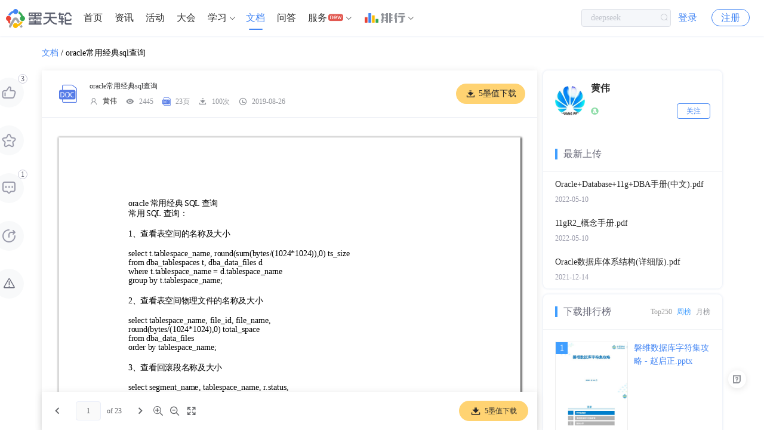

--- FILE ---
content_type: text/html; charset=utf-8
request_url: https://www.modb.pro/doc/649
body_size: 12231
content:
<!doctype html>
<html data-n-head-ssr>
  <head >
    <title>oracle常用经典sql查询 - 墨天轮文档</title><meta data-n-head="ssr" charset="utf-8"><meta data-n-head="ssr" name="viewport" content="width=device-width,initial-scale=1.0,minimum-scale=1,maximum-scale=1,user-scalable=no"><meta data-n-head="ssr" vmid="keywords" name="keywords" content="oracle,安装部署"><meta data-n-head="ssr" vmid="description" name="description" content=""><link data-n-head="ssr" rel="icon" type="image/x-icon" href="https://js-cdn.modb.cc/image/favicon.ico"><link data-n-head="ssr" rel="apple-touch-icon" sizes="60x60" type="image/x-icon" href="https://oss-emcsprod-public.oss-cn-beijing.aliyuncs.com/modb_imgs/apple-touch-icon.png"><link data-n-head="ssr" rel="stylesheet" type="text/css" href="https://js-cdn.modb.cc/js/cropper.css"><link data-n-head="ssr" rel="stylesheet" type="text/css" href="https://js-cdn.modb.cc/js/xterm.css"><link data-n-head="ssr" rel="stylesheet" type="text/css" href="https://js-cdn.modb.cc/js/github-markdown.css"><link data-n-head="ssr" rel="stylesheet" type="text/css" href="https://js-cdn.modb.cc/js/highlight.css"><link data-n-head="ssr" rel="stylesheet" id="cssUrls0" type="text/css" href="https://oss-emcsprod-public.modb.pro/pdf/23527a81-c67d-4195-9670-4bfe4a2acee8/base.min.css"><link data-n-head="ssr" rel="stylesheet" id="cssUrls1" type="text/css" href="https://oss-emcsprod-public.modb.pro/pdf/23527a81-c67d-4195-9670-4bfe4a2acee8/fancy.min.css"><link data-n-head="ssr" rel="stylesheet" id="cssUrls2" type="text/css" href="https://oss-emcsprod-public.modb.pro/pdf/23527a81-c67d-4195-9670-4bfe4a2acee8/pdf.css"><script data-n-head="ssr" src="https://js-cdn.modb.cc/js/fingerprint2.min.js" type="text/javascript" charset="utf-8" defer></script><script data-n-head="ssr" src="https://res2.wx.qq.com/open/js/jweixin-1.4.0.js" type="text/javascript" charset="utf-8" async></script><script data-n-head="ssr" src="https://res.wx.qq.com/connect/zh_CN/htmledition/js/wxLogin.js" type="text/javascript" charset="utf-8" async></script><script data-n-head="ssr" src="https://js-cdn.modb.cc/js/wangEditor.min.js" type="text/javascript" charset="utf-8"></script><script data-n-head="ssr" src="https://js-cdn.modb.cc/js/turndown.js" type="text/javascript" charset="utf-8" defer></script><script data-n-head="ssr" src="https://js-cdn.modb.cc/js/highlight.min.js" type="text/javascript" charset="utf-8"></script><script data-n-head="ssr" src="https://js-cdn.modb.cc/js/cropper1.5.11.min.js" type="text/javascript" charset="utf-8" defer></script><script data-n-head="ssr" src="https://js-cdn.modb.cc/js/xterm4.13.0.min.js" type="text/javascript" charset="utf-8" defer></script><script data-n-head="ssr" src="https://js-cdn.modb.cc/js/xterm-addon-fit.js" type="text/javascript" charset="utf-8" defer></script><script data-n-head="ssr" src="https://gosspublic.alicdn.com/aliyun-oss-sdk-6.17.1.min.js" type="text/javascript" charset="utf-8" defer></script><link rel="preload" href="https://js-cdn.modb.cc/_nuxt/b69a0e43bd7b6c5eec1b.js" as="script"><link rel="preload" href="https://js-cdn.modb.cc/_nuxt/f66892d.js" as="script"><link rel="preload" href="https://js-cdn.modb.cc/_nuxt/cffd01f714127537af23.css" as="style"><link rel="preload" href="https://js-cdn.modb.cc/_nuxt/8598acf.js" as="script"><link rel="preload" href="https://js-cdn.modb.cc/_nuxt/b2bd67637c86bd28ea58.css" as="style"><link rel="preload" href="https://js-cdn.modb.cc/_nuxt/f90fcd8.js" as="script"><link rel="stylesheet" href="https://js-cdn.modb.cc/_nuxt/cffd01f714127537af23.css"><link rel="stylesheet" href="https://js-cdn.modb.cc/_nuxt/b2bd67637c86bd28ea58.css">
  </head>
  <body >
    <div data-server-rendered="true" id="__nuxt"><!----><div id="__layout"><section class="el-container app app_page"><header class="shadow" data-v-18ba801a><a href="/" class="header-cloud router-link-active" data-v-18ba801a><img src="https://js-cdn.modb.cc/image/indexlogo.png" alt="暂无图片" class="logo-image" data-v-18ba801a></a> <ul role="menubar" id="rank-menu" class="header-el-menu-box header-menu-box flex el-menu--horizontal el-menu" style="background-color:;display:none;" data-v-18ba801a><li role="menuitem" tabindex="-1" class="el-menu-item" style="color:;border-bottom-color:transparent;background-color:;" data-v-18ba801a><a href="/dbRank" target="_self" class="verm" data-v-18ba801a>排行</a> <img height="16px" src="https://js-cdn.modb.cc/image/svgs/rank-cn.png" alt="暂无图片" class="ml4 mt0" style="margin-top:-5px;" data-v-18ba801a></li><li role="menuitem" tabindex="-1" class="el-menu-item" style="color:;border-bottom-color:transparent;background-color:;" data-v-18ba801a><a href="/dbMarket" target="_blank" class="verm" data-v-18ba801a>数据库百科</a> <!----></li><li role="menuitem" tabindex="-1" class="el-menu-item" style="color:;border-bottom-color:transparent;background-color:;" data-v-18ba801a><a href="/dbCase" target="_blank" class="verm" data-v-18ba801a>核心案例</a> <!----></li><li role="menuitem" tabindex="-1" class="el-menu-item" style="color:;border-bottom-color:transparent;background-color:;" data-v-18ba801a><a href="/topic/402751" target="_blank" class="verm" data-v-18ba801a>行业报告</a> <!----></li><li role="menuitem" tabindex="-1" class="el-menu-item" style="color:;border-bottom-color:transparent;background-color:;" data-v-18ba801a><a href="/topic/4704" target="_blank" class="verm" data-v-18ba801a>月度解读</a> <!----></li><li role="menuitem" tabindex="-1" class="el-menu-item" style="color:;border-bottom-color:transparent;background-color:;" data-v-18ba801a><a href="/topic/61684" target="_blank" class="verm" data-v-18ba801a>大事记</a> <!----></li><li role="menuitem" aria-haspopup="true" class="el-submenu" data-v-18ba801a><div class="el-submenu__title" style="border-bottom-color:transparent;color:;background-color:;"><a href="/topic/639186" target="_blank" class="c3" data-v-18ba801a>产业图谱</a> <!----><i class="el-submenu__icon-arrow el-icon-arrow-down"></i></div><div class="el-menu--horizontal sub-menu-poper" style="display:none;"><ul role="menu" class="el-menu el-menu--popup el-menu--popup-" style="background-color:;"> <li role="menuitem" tabindex="-1" class="el-menu-item" style="color:;background-color:;" data-v-18ba801a><a href="/doc/107814" target="_blank" class="block c3" data-v-18ba801a>
            中国数据库
          </a></li><li role="menuitem" tabindex="-1" class="el-menu-item" style="color:;background-color:;" data-v-18ba801a><a href="/doc/107807" target="_blank" class="block c3" data-v-18ba801a>
            向量数据库
          </a></li><li role="menuitem" tabindex="-1" class="el-menu-item" style="color:;background-color:;" data-v-18ba801a><a href="/doc/107808" target="_blank" class="block c3" data-v-18ba801a>
            时序数据库
          </a></li><li role="menuitem" tabindex="-1" class="el-menu-item" style="color:;background-color:;" data-v-18ba801a><a href="/doc/107809" target="_blank" class="block c3" data-v-18ba801a>
            实时数据库
          </a></li><li role="menuitem" tabindex="-1" class="el-menu-item" style="color:;background-color:;" data-v-18ba801a><a href="/doc/111650" target="_blank" class="block c3" data-v-18ba801a>
            搜索引擎
          </a></li><li role="menuitem" tabindex="-1" class="el-menu-item" style="color:;background-color:;" data-v-18ba801a><a href="/doc/111651" target="_blank" class="block c3" data-v-18ba801a>
            空间数据库
          </a></li><li role="menuitem" tabindex="-1" class="el-menu-item" style="color:;background-color:;" data-v-18ba801a><a href="/doc/113067" target="_blank" class="block c3" data-v-18ba801a>
            图数据库
          </a></li><li role="menuitem" tabindex="-1" class="el-menu-item" style="color:;background-color:;" data-v-18ba801a><a href="/doc/116730" target="_blank" class="block c3" data-v-18ba801a>
            数据仓库
          </a></li></ul></div></li><li role="menuitem" aria-haspopup="true" class="el-submenu" data-v-18ba801a><div class="el-submenu__title" style="border-bottom-color:transparent;color:;background-color:;"><a target="_blank" class="c3" data-v-18ba801a>大调查</a> <!----><i class="el-submenu__icon-arrow el-icon-arrow-down"></i></div><div class="el-menu--horizontal sub-menu-poper" style="display:none;"><ul role="menu" class="el-menu el-menu--popup el-menu--popup-" style="background-color:;"> <li role="menuitem" tabindex="-1" class="el-menu-item" style="color:;background-color:;" data-v-18ba801a><a href="/doc/54780" target="_blank" class="block c3" data-v-18ba801a>
            2021年报告
          </a></li><li role="menuitem" tabindex="-1" class="el-menu-item" style="color:;background-color:;" data-v-18ba801a><a href="/edoc/726" target="_blank" class="block c3" data-v-18ba801a>
            2022年报告
          </a></li></ul></div></li><li role="menuitem" aria-haspopup="true" class="el-submenu" data-v-18ba801a><div class="el-submenu__title" style="border-bottom-color:transparent;color:;background-color:;"><a target="_blank" class="c3" data-v-18ba801a>年度数据库</a> <!----><i class="el-submenu__icon-arrow el-icon-arrow-down"></i></div><div class="el-menu--horizontal sub-menu-poper" style="display:none;"><ul role="menu" class="el-menu el-menu--popup el-menu--popup-" style="background-color:;"> <li role="menuitem" tabindex="-1" class="el-menu-item" style="color:;background-color:;" data-v-18ba801a><a href="/db/43261" target="_blank" class="block c3" data-v-18ba801a>
            2020年openGauss
          </a></li><li role="menuitem" tabindex="-1" class="el-menu-item" style="color:;background-color:;" data-v-18ba801a><a href="/db/238888" target="_blank" class="block c3" data-v-18ba801a>
            2021年TiDB
          </a></li><li role="menuitem" tabindex="-1" class="el-menu-item" style="color:;background-color:;" data-v-18ba801a><a href="/db/606959" target="_blank" class="block c3" data-v-18ba801a>
            2022年PolarDB
          </a></li><li role="menuitem" tabindex="-1" class="el-menu-item" style="color:;background-color:;" data-v-18ba801a><a href="/db/1752524731018465280" target="_blank" class="block c3" data-v-18ba801a>
            2023年OceanBase
          </a></li></ul></div></li></ul> <ul role="menubar" id="header-menu-box" class="header-el-menu-box header-menu-box flex el-menu--horizontal el-menu" style="background-color:;" data-v-18ba801a><li role="menuitem" tabindex="-1" class="el-menu-item" style="color:;border-bottom-color:transparent;background-color:;" data-v-18ba801a><a href="/" class="router-link-active" data-v-18ba801a>首页
        </a></li><li role="menuitem" tabindex="-1" class="el-menu-item" style="color:;border-bottom-color:transparent;background-color:;" data-v-18ba801a><a href="/dbNews" data-v-18ba801a>资讯
        </a></li><li role="menuitem" tabindex="-1" class="el-menu-item" style="color:;border-bottom-color:transparent;background-color:;" data-v-18ba801a><a href="/event" data-v-18ba801a>活动
        </a></li><li role="menuitem" tabindex="-1" class="el-menu-item" style="color:;border-bottom-color:transparent;background-color:;" data-v-18ba801a><a href="/meetup" data-v-18ba801a>大会
        </a></li><li role="menuitem" aria-haspopup="true" class="el-submenu" data-v-18ba801a><div class="el-submenu__title" style="border-bottom-color:transparent;color:;background-color:;"><a href="/centre" class="c3" data-v-18ba801a>学习</a><i class="el-submenu__icon-arrow el-icon-arrow-down"></i></div><div class="el-menu--horizontal sub-menu-poper w450 h188" style="display:none;"><ul role="menu" class="el-menu el-menu--popup el-menu--popup-" style="background-color:;"> <li role="menuitem" tabindex="-1" class="el-menu-item" style="color:;background-color:;" data-v-18ba801a><a href="/centre" target="_self" class="block c3" data-v-18ba801a><div class="f16 c3" data-v-18ba801a>课程中心</div> <div class="mt4 f13 c8" data-v-18ba801a>推荐优质内容、热门课程</div></a></li><li role="menuitem" tabindex="-1" class="el-menu-item" style="color:;background-color:;" data-v-18ba801a><a href="/path" target="_self" class="block c3" data-v-18ba801a><div class="f16 c3" data-v-18ba801a>学习路径</div> <div class="mt4 f13 c8" data-v-18ba801a>预设学习计划、达成学习目标</div></a></li><li role="menuitem" tabindex="-1" class="el-menu-item" style="color:;background-color:;" data-v-18ba801a><a href="/graph" target="_self" class="block c3" data-v-18ba801a><div class="f16 c3" data-v-18ba801a>知识图谱</div> <div class="mt4 f13 c8" data-v-18ba801a>综合了解技术体系知识点</div></a></li><li role="menuitem" tabindex="-1" class="el-menu-item" style="color:;background-color:;" data-v-18ba801a><a href="/course" target="_self" class="block c3" data-v-18ba801a><div class="f16 c3" data-v-18ba801a>课程库</div> <div class="mt4 f13 c8" data-v-18ba801a>快速筛选、搜索相关课程</div></a></li><li role="menuitem" tabindex="-1" class="el-menu-item" style="color:;background-color:;" data-v-18ba801a><a href="/video" target="_self" class="block c3" data-v-18ba801a><div class="f16 c3" data-v-18ba801a>视频学习</div> <div class="mt4 f13 c8" data-v-18ba801a>专业视频分享技术知识</div></a></li><li role="menuitem" tabindex="-1" class="el-menu-item" style="color:;background-color:;" data-v-18ba801a><a href="/edoc" target="_self" class="block c3" data-v-18ba801a><div class="f16 c3" data-v-18ba801a>电子文档</div> <div class="mt4 f13 c8" data-v-18ba801a>快速搜索阅览技术文档</div></a></li></ul></div></li><li role="menuitem" tabindex="-1" class="el-menu-item is-active" style="color:;border-bottom-color:;background-color:;" data-v-18ba801a><a href="/doc" class="router-link-active" data-v-18ba801a>文档
        </a></li><li role="menuitem" tabindex="-1" class="el-menu-item" style="color:;border-bottom-color:transparent;background-color:;" data-v-18ba801a><a href="/issue" data-v-18ba801a>问答
        </a></li><li role="menuitem" aria-haspopup="true" class="el-submenu" data-v-18ba801a><div class="el-submenu__title" style="border-bottom-color:transparent;color:;background-color:;">服务<i class="cs-gengxin icon12 ml2" data-v-18ba801a></i><i class="el-submenu__icon-arrow el-icon-arrow-down"></i></div><div class="el-menu--horizontal sub-menu-poper w450 wd590" style="display:none;"><ul role="menu" class="el-menu el-menu--popup el-menu--popup-" style="background-color:;"> <li role="menuitem" tabindex="-1" class="el-menu-item" style="color:;background-color:;" data-v-18ba801a><a href="/moai" target="_self" class="block c3 bsb" data-v-18ba801a><div class="f16 c3" data-v-18ba801a>智能助手小墨</div> <div class="mt4 f13 c8" data-v-18ba801a>关于数据库相关的问题，您都可以问我</div></a></li><li role="menuitem" tabindex="-1" class="el-menu-item" style="color:;background-color:;" data-v-18ba801a><a href="/ins" target="_self" class="block c3 bsb" data-v-18ba801a><div class="f16 c3" data-v-18ba801a> 数据库巡检平台</div> <div class="mt4 f13 c8" data-v-18ba801a>脚本采集百余项，在线智能分析总结</div></a></li><li role="menuitem" tabindex="-1" class="el-menu-item" style="color:;background-color:;" data-v-18ba801a><a href="/sqlrun/home" target="_self" class="block c3 bsb" data-v-18ba801a><div class="f16 c3" data-v-18ba801a>SQLRUN</div> <div class="mt4 f13 c8" data-v-18ba801a>在线数据库即时SQL运行平台</div></a></li><li role="menuitem" tabindex="-1" class="el-menu-item" style="color:;background-color:;" data-v-18ba801a><a href="/terminal" target="_blank" class="block c3 bsb" data-v-18ba801a><div class="f16 c3" data-v-18ba801a>数据库实训平台</div> <div class="mt4 f13 c8" data-v-18ba801a>实操环境、开箱即用、一键连接</div></a></li><li role="menuitem" tabindex="-1" class="el-menu-item" style="color:;background-color:;" data-v-18ba801a><a href="/service" target="_self" class="block c3 bsb" data-v-18ba801a><div class="f16 c3" data-v-18ba801a>数据库管理服务</div> <div class="mt4 f13 c8" data-v-18ba801a>汇聚顶级数据库专家，具备多数据库运维能力</div></a></li></ul></div></li><li role="menuitem" aria-haspopup="true" class="el-submenu" data-v-18ba801a><div class="el-submenu__title" style="border-bottom-color:transparent;color:;background-color:;"><a href="/dbRank" slot="reference" target="_blank" class="flex rank-cn-box ml4" data-v-18ba801a><img height="16px" src="https://js-cdn.modb.cc/image/svgs/rank-cn.png" alt="暂无图片" data-v-18ba801a> <div class="flex-st ml4" data-v-18ba801a><i class="cs-rank-cn2 c9" data-v-18ba801a></i></div></a><i class="el-submenu__icon-arrow el-icon-arrow-down"></i></div><div class="el-menu--horizontal sub-menu-poper-dbRank" style="display:none;"><ul role="menu" class="el-menu el-menu--popup el-menu--popup-" style="background-color:;"> <li role="menuitem" tabindex="-1" class="el-menu-item" style="color:;background-color:;" data-v-18ba801a><a href="/dbMarket" target="_self" class="block c3 pdlr20" data-v-18ba801a>数据库百科</a></li><li role="menuitem" tabindex="-1" class="el-menu-item" style="color:;background-color:;" data-v-18ba801a><a href="/dbCase" target="_self" class="block c3 pdlr20" data-v-18ba801a>核心案例</a></li><li role="menuitem" tabindex="-1" class="el-menu-item" style="color:;background-color:;" data-v-18ba801a><a href="/topic/402751" target="_self" class="block c3 pdlr20" data-v-18ba801a>行业报告</a></li><li role="menuitem" tabindex="-1" class="el-menu-item" style="color:;background-color:;" data-v-18ba801a><a href="/topic/4704" target="_self" class="block c3 pdlr20" data-v-18ba801a>月度解读</a></li><li role="menuitem" tabindex="-1" class="el-menu-item" style="color:;background-color:;" data-v-18ba801a><a href="/topic/61684" target="_self" class="block c3 pdlr20" data-v-18ba801a>大事记</a></li><li role="menuitem" tabindex="-1" class="el-menu-item" style="color:;background-color:;" data-v-18ba801a><a href="/topic/639186" target="_self" class="block c3 pdlr20" data-v-18ba801a>产业图谱</a></li></ul></div></li><li role="menuitem" tabindex="-1" class="el-menu-item mr0" style="color:;border-bottom-color:transparent;background-color:;" data-v-18ba801a><a href="/orderList" class="p-hide" data-v-18ba801a>我的订单
        </a></li></ul> <div class="search-input-box" data-v-18ba801a><div class="search-input el-input el-input--small el-input--suffix" data-v-18ba801a><!----><input type="text" autocomplete="off" placeholder="" class="el-input__inner"><!----><span class="el-input__suffix"><span class="el-input__suffix-inner"><i class="el-icon-search" data-v-18ba801a></i><!----><!----><!----><!----></span><!----></span><!----><!----></div></div> <div class="search-phone-box" data-v-18ba801a><i class="el-icon-search" data-v-18ba801a></i></div> <!----> <div class="p-hide login-btn-box" data-v-18ba801a><span data-v-18ba801a><div role="tooltip" id="el-popover-1848" aria-hidden="true" class="el-popover el-popper user-popper" style="width:undefinedpx;display:none;"><!----><div class="wd320 weight400 HONORSansCN-Regular" data-v-18ba801a><div class="mb5 vc icon16 c3 weight500 HONORSansCN-Medium" data-v-18ba801a>登录后可立即获得以下权益</div> <div class="flex wrap between pdlr10 mb20" data-v-18ba801a><div class="pdlr20 flex mt10" data-v-18ba801a><i class="cs-kechengchakan icon16 c9" data-v-18ba801a></i> <span class="ml8 c7" data-v-18ba801a>免费培训课程</span></div> <div class="pdlr20 flex mt10" data-v-18ba801a><i class="cs-wenzhang2 icon16 c9" data-v-18ba801a></i> <span class="ml8 c7" data-v-18ba801a>收藏优质文章</span></div> <div class="pdlr20 flex mt10" data-v-18ba801a><i class="cs-changjianwenti icon16 c9" data-v-18ba801a></i> <span class="ml8 c7" data-v-18ba801a>疑难问题解答</span></div> <div class="pdlr20 flex mt10" data-v-18ba801a><i class="cs-wenjianjia icon16 c9" data-v-18ba801a></i> <span class="ml8 c7" data-v-18ba801a>下载专业文档</span></div> <div class="pdlr20 flex mt10" data-v-18ba801a><i class="cs-dakaqiandao icon16 c9" data-v-18ba801a></i> <span class="ml8 c7" data-v-18ba801a>签到免费抽奖</span></div> <div class="pdlr20 flex mt10" data-v-18ba801a><i class="cs-huiyuan icon16 c9" data-v-18ba801a></i> <span class="ml8 c7" data-v-18ba801a>提升成长等级</span></div></div> <div class="flex center" data-v-18ba801a><a href="/login?redirect=%2Fdoc%2F649&amp;type=navhover" class="login-page-btn block cf vc" data-v-18ba801a>立即登录</a></div></div> </div><a href="/login?redirect=%2Fdoc%2F649" class="login-btn" data-v-18ba801a>登录</a></span> <a href="/register?redirect=%2Fdoc%2F649" class="register-btn" data-v-18ba801a>注册</a></div> <!----> <ul role="menubar" class="header-el-menu-box header-mobile-user-box el-menu--horizontal el-menu" style="background-color:;" data-v-18ba801a><li role="menuitem" aria-haspopup="true" class="el-submenu" data-v-18ba801a><div class="el-submenu__title" style="border-bottom-color:transparent;color:;background-color:;"><i class="cs-avatar" data-v-18ba801a></i><i class="el-submenu__icon-arrow el-icon-arrow-down"></i></div><div class="el-menu--horizontal header-el-menu-popper header-user-mobile-box-popper" style="display:none;"><ul role="menu" class="el-menu el-menu--popup el-menu--popup-" style="background-color:;"> <div class="login-btn-box" data-v-18ba801a><a href="/login?redirect=%2Fdoc%2F649" class="login-btn" data-v-18ba801a>登录</a> <a href="/register?redirect=%2Fdoc%2F649" class="register-btn" data-v-18ba801a>注册</a></div></ul></div></li></ul> <div class="header-el-menu-box header-mobile-box el-col el-col-12" data-v-18ba801a><div class="el-dropdown" data-v-18ba801a><span data-v-18ba801a><i class="cs-expand" data-v-18ba801a></i></span> <ul class="el-dropdown-menu el-popper el-dropdown-menu--small" style="display:none;" data-v-18ba801a><li tabindex="-1" index="main" class="el-dropdown-menu__item user-menu-item" data-v-18ba801a><!----><a href="/" class="c3 router-link-active" data-v-18ba801a>首页</a></li><li tabindex="-1" index="dbNews" class="el-dropdown-menu__item user-menu-item" data-v-18ba801a><!----><a href="/dbNews" class="c3" data-v-18ba801a>资讯</a></li><li tabindex="-1" index="event" class="el-dropdown-menu__item user-menu-item" data-v-18ba801a><!----><a href="/event" class="c3" data-v-18ba801a>活动</a></li><li tabindex="-1" index="meetup" class="el-dropdown-menu__item user-menu-item" data-v-18ba801a><!----><a href="/meetup" class="c3" data-v-18ba801a>大会</a></li><li tabindex="-1" index="course" class="el-dropdown-menu__item user-menu-item" data-v-18ba801a><!----><a href="/course" class="c3" data-v-18ba801a>课程</a></li><li tabindex="-1" index="doc" class="el-dropdown-menu__item user-menu-item" data-v-18ba801a><!----><a href="/doc" class="c3 router-link-active" data-v-18ba801a>文档</a></li><li tabindex="-1" index="dbRank" class="el-dropdown-menu__item user-menu-item" data-v-18ba801a><!----><a href="/dbRank" class="c3" data-v-18ba801a>排行</a></li><li tabindex="-1" index="issue" class="el-dropdown-menu__item user-menu-item" data-v-18ba801a><!----><a href="/issue" class="c3" data-v-18ba801a>问答</a></li><li tabindex="-1" index="orderList" class="el-dropdown-menu__item user-menu-item" data-v-18ba801a><!----><a href="/orderList" class="c3 p-hide" data-v-18ba801a>我的订单</a></li></ul></div></div></header> <header class="shadow" style="display:none;" data-v-46024d68><a href="/" class="header-cloud router-link-active" data-v-46024d68><img src="https://js-cdn.modb.cc/image/indexlogo.png" alt="暂无图片" class="logo-image" data-v-46024d68></a> <ul role="menubar" id="header-menu-box" class="header-el-menu-box header-menu-box flex el-menu--horizontal el-menu" style="background-color:;" data-v-46024d68><li role="menuitem" tabindex="-1" class="el-menu-item" style="color:;border-bottom-color:transparent;background-color:;" data-v-46024d68><a href="/service" target="_self" data-v-46024d68>首页</a></li><li role="menuitem" tabindex="-1" class="el-menu-item" style="color:;border-bottom-color:transparent;background-color:;" data-v-46024d68><a href="/team/17" target="_self" data-v-46024d68>专家团队</a></li><li role="menuitem" tabindex="-1" class="el-menu-item" style="color:;border-bottom-color:transparent;background-color:;" data-v-46024d68><a href="/moai" target="_blank" data-v-46024d68>智能助手</a></li><li role="menuitem" aria-haspopup="true" class="el-submenu" data-v-46024d68><div class="el-submenu__title" style="border-bottom-color:transparent;color:;background-color:;">在线工具<i class="el-submenu__icon-arrow el-icon-arrow-down"></i></div><div class="el-menu--horizontal sub-menu-poper w450 wd730" style="display:none;"><ul role="menu" class="el-menu el-menu--popup el-menu--popup-" style="background-color:;"> <li role="menuitem" tabindex="-1" class="el-menu-item" style="color:;background-color:;" data-v-46024d68><a href="/sqlrun/home" target="_blank" class="block c3" data-v-46024d68><div class="f16 c3" data-v-46024d68>SQLRUN</div> <div class="mt4 f13 c8" data-v-46024d68>在线数据库即时SQL运行平台</div></a></li><li role="menuitem" tabindex="-1" class="el-menu-item" style="color:;background-color:;" data-v-46024d68><a href="/terminal" target="_blank" class="block c3" data-v-46024d68><div class="f16 c3" data-v-46024d68>数据库在线实训平台</div> <div class="mt4 f13 c8" data-v-46024d68>实操环境、开箱即用、一键连接</div></a></li><li role="menuitem" tabindex="-1" class="el-menu-item" style="color:;background-color:;" data-v-46024d68><a href="/awr" target="_blank" class="block c3" data-v-46024d68><div class="f16 c3" data-v-46024d68>AWR分析</div> <div class="mt4 f13 c8" data-v-46024d68>上传AWR报告，查看分析结果</div></a></li><li role="menuitem" tabindex="-1" class="el-menu-item" style="color:;background-color:;" data-v-46024d68><a href="/sqlFormat" target="_blank" class="block c3" data-v-46024d68><div class="f16 c3" data-v-46024d68>SQL格式化</div> <div class="mt4 f13 c8" data-v-46024d68>快速格式化绝大多数SQL语句</div></a></li><li role="menuitem" tabindex="-1" class="el-menu-item" style="color:;background-color:;" data-v-46024d68><a href="/sqlAudit" target="_blank" class="block c3" data-v-46024d68><div class="f16 c3" data-v-46024d68>SQL审核</div> <div class="mt4 f13 c8" data-v-46024d68>审核编写规范，提升执行效率</div></a></li><li role="menuitem" tabindex="-1" class="el-menu-item" style="color:;background-color:;" data-v-46024d68><a href="/unwrap" target="_blank" class="block c3" data-v-46024d68><div class="f16 c3" data-v-46024d68>PLSQL解密</div> <div class="mt4 f13 c8" data-v-46024d68>解密超4000字符的PL/SQL语句</div></a></li><li role="menuitem" tabindex="-1" class="el-menu-item" style="color:;background-color:;" data-v-46024d68><a href="/oraFunc" target="_blank" class="block c3" data-v-46024d68><div class="f16 c3" data-v-46024d68>OraC函数</div> <div class="mt4 f13 c8" data-v-46024d68>查询Oracle C 函数的详细描述</div></a></li><li role="menuitem" tabindex="-1" class="el-menu-item" style="color:;background-color:;" data-v-46024d68><a href="/moai" target="_blank" class="block c3" data-v-46024d68><div class="f16 c3" data-v-46024d68>智能助手小墨</div> <div class="mt4 f13 c8" data-v-46024d68>关于数据库相关的问题，您都可以问我</div></a></li></ul></div></li><li role="menuitem" tabindex="-1" class="el-menu-item" style="color:;border-bottom-color:transparent;background-color:;" data-v-46024d68><a href="/topic/659365" target="_blank" data-v-46024d68>精选案例</a></li><li role="menuitem" tabindex="-1" class="el-menu-item" style="color:;border-bottom-color:transparent;background-color:;" data-v-46024d68><a href="/topic/659364" target="_blank" data-v-46024d68>新闻资讯</a></li><li role="menuitem" tabindex="-1" class="el-menu-item" style="color:;border-bottom-color:transparent;background-color:;" data-v-46024d68><a href="/marketlist?type=0&amp;tag=service" target="_blank" data-v-46024d68>云市场</a></li></ul> <!----> <div class="p-hide login-btn-box" data-v-46024d68><span data-v-46024d68><div role="tooltip" id="el-popover-223" aria-hidden="true" class="el-popover el-popper user-popper" style="width:undefinedpx;display:none;"><!----><div class="wd320 weight400 HONORSansCN-Regular" data-v-46024d68><div class="mb5 vc icon16 c3 weight500 HONORSansCN-Medium" data-v-46024d68>登录后可立即获得以下权益</div> <div class="flex wrap between pdlr10 mb20" data-v-46024d68><div class="pdlr20 flex mt10" data-v-46024d68><i class="cs-kechengchakan icon16 c9" data-v-46024d68></i> <span class="ml8 c7" data-v-46024d68>免费培训课程</span></div> <div class="pdlr20 flex mt10" data-v-46024d68><i class="cs-wenzhang2 icon16 c9" data-v-46024d68></i> <span class="ml8 c7" data-v-46024d68>收藏优质文章</span></div> <div class="pdlr20 flex mt10" data-v-46024d68><i class="cs-changjianwenti icon16 c9" data-v-46024d68></i> <span class="ml8 c7" data-v-46024d68>疑难问题解答</span></div> <div class="pdlr20 flex mt10" data-v-46024d68><i class="cs-wenjianjia icon16 c9" data-v-46024d68></i> <span class="ml8 c7" data-v-46024d68>下载专业文档</span></div> <div class="pdlr20 flex mt10" data-v-46024d68><i class="cs-dakaqiandao icon16 c9" data-v-46024d68></i> <span class="ml8 c7" data-v-46024d68>签到免费抽奖</span></div> <div class="pdlr20 flex mt10" data-v-46024d68><i class="cs-huiyuan icon16 c9" data-v-46024d68></i> <span class="ml8 c7" data-v-46024d68>提升成长等级</span></div></div> <div class="flex center" data-v-46024d68><a href="/login?redirect=%2Fdoc%2F649&amp;type=navhover" class="login-page-btn block cf vc" data-v-46024d68>立即登录</a></div></div> </div><a href="/login?redirect=%2Fdoc%2F649" class="login-btn" data-v-46024d68>登录</a></span> <a href="/register?redirect=%2Fdoc%2F649" class="register-btn" data-v-46024d68>注册</a></div> <!----> <ul role="menubar" class="header-el-menu-box header-mobile-user-box el-menu--horizontal el-menu" style="background-color:;" data-v-46024d68><li role="menuitem" aria-haspopup="true" class="el-submenu" data-v-46024d68><div class="el-submenu__title" style="border-bottom-color:transparent;color:;background-color:;"><i class="cs-avatar" data-v-46024d68></i><i class="el-submenu__icon-arrow el-icon-arrow-down"></i></div><div class="el-menu--horizontal header-el-menu-popper header-user-mobile-box-popper" style="display:none;"><ul role="menu" class="el-menu el-menu--popup el-menu--popup-" style="background-color:;"> <div class="login-btn-box" data-v-46024d68><a href="/login?redirect=%2Fdoc%2F649" class="login-btn" data-v-46024d68>登录</a> <a href="/register?redirect=%2Fdoc%2F649" class="register-btn" data-v-46024d68>注册</a></div></ul></div></li></ul> <div class="header-el-menu-box header-mobile-box el-col el-col-12" data-v-46024d68><div class="el-dropdown" data-v-46024d68><span data-v-46024d68><i class="cs-expand" data-v-46024d68></i></span> <ul class="el-dropdown-menu el-popper el-dropdown-menu--small" style="display:none;" data-v-46024d68><li tabindex="-1" index="service" class="el-dropdown-menu__item user-menu-item" data-v-46024d68><!----><a href="/service" class="c3" data-v-46024d68>首页</a></li><li tabindex="-1" index="team" class="el-dropdown-menu__item user-menu-item" data-v-46024d68><!----><a href="/team/17" class="c3" data-v-46024d68>专家团队</a></li><li tabindex="-1" index="moai" class="el-dropdown-menu__item user-menu-item" data-v-46024d68><!----><a href="/moai" class="c3" data-v-46024d68>智能助手</a></li><li tabindex="-1" index="content" class="el-dropdown-menu__item user-menu-item" data-v-46024d68><!----><a href="/topic/659365" class="c3" data-v-46024d68>精选案例</a></li><li tabindex="-1" index="case" class="el-dropdown-menu__item user-menu-item" data-v-46024d68><!----><a href="/topic/659364" class="c3" data-v-46024d68>新闻资讯</a></li><li tabindex="-1" index="marketlist" class="el-dropdown-menu__item user-menu-item" data-v-46024d68><!----><a href="/marketlist?type=0&amp;tag=service" class="c3" data-v-46024d68>云市场</a></li></ul></div></div></header> <div class="emcs-container homePage-container" data-v-2b1789ad><div class="emcs-main-box" data-v-2b1789ad><div class="float-btn-group" data-v-f517354a data-v-2b1789ad><div class="btn-item flex center pr mb30 cur-p" data-v-f517354a><img src="https://js-cdn.modb.cc/image/float-thumbupoutline.png" width="24px" alt="暂无图片" data-v-f517354a> <div class="float-num font12 vc" data-v-f517354a>3</div></div> <div class="btn-item flex center pr mb30 cur-p" data-v-f517354a><img src="https://js-cdn.modb.cc/image/float-star-out.png" width="24px" alt="暂无图片" data-v-f517354a></div> <div class="btn-item flex center pr mb30 cur-p" data-v-f517354a><img src="https://js-cdn.modb.cc/image/float-commentout.png" width="24px" alt="暂无图片" data-v-f517354a> <!----></div> <span data-v-f517354a><div role="tooltip" id="el-popover-2169" aria-hidden="true" class="el-popover el-popper" style="width:undefinedpx;display:none;"><!----><div class="float-nav-popover" data-v-f517354a><div data-v-f517354a><!----></div> <div class="padtb5 flex" data-v-f517354a><i class="cs-weixin mr10 icon18" data-v-f517354a></i> <span data-v-f517354a>微信扫码</span></div> <div class="nav-item flex cur-p" data-v-f517354a><i class="cs-fenxiang mr10 icon18" data-v-f517354a></i> <span data-v-f517354a>复制链接</span></div> <div class="nav-item flex cur-p" data-v-f517354a><i class="cs-c-weibo mr10 icon18" data-v-f517354a></i> <span data-v-f517354a>新浪微博</span></div> <div class="nav-item flex cur-p" data-v-f517354a><i class="cs-canyutaolun mr10 icon18" data-v-f517354a></i> <span data-v-f517354a>分享数说</span></div></div> </div><div class="btn-item flex center pr mb30 cur-p" data-v-f517354a><img src="https://js-cdn.modb.cc/image/float-share.png" width="24px" alt="暂无图片" data-v-f517354a></div></span> <div class="btn-item flex center pr mb30 cur-p" data-v-f517354a><i class="cs-jubao" style="font-size: 24px;" data-v-f517354a></i></div> <div class="el-dialog__wrapper" style="display:none;" data-v-3e35e9ce data-v-f517354a><div role="dialog" aria-modal="true" aria-label="采集到收藏夹" class="el-dialog starDialog" style="margin-top:15vh;"><div class="el-dialog__header"><span class="el-dialog__title">采集到收藏夹</span><button type="button" aria-label="Close" class="el-dialog__headerbtn"><i class="el-dialog__close el-icon el-icon-close"></i></button></div><!----><!----></div></div> <div class="el-dialog__wrapper" style="display:none;" data-v-f517354a><div role="dialog" aria-modal="true" aria-label="分享到数说" class="el-dialog" style="margin-top:15vh;"><div class="el-dialog__header"><span class="el-dialog__title">分享到数说</span><button type="button" aria-label="Close" class="el-dialog__headerbtn"><i class="el-dialog__close el-icon el-icon-close"></i></button></div><!----><!----></div></div> <div class="el-dialog__wrapper" style="display:none;" data-v-f517354a><div role="dialog" aria-modal="true" aria-label="举报" class="el-dialog" style="margin-top:15vh;width:400px;"><div class="el-dialog__header"><span class="el-dialog__title">举报</span><button type="button" aria-label="Close" class="el-dialog__headerbtn"><i class="el-dialog__close el-icon el-icon-close"></i></button></div><!----><!----></div></div></div> <div class="p-hide" data-v-2b1789ad><div class="doc-topic-head" data-v-2b1789ad><div class="breadcrumb" data-v-2b1789ad><a href="/doc" class="router-link-active" data-v-2b1789ad>文档</a> /
        <span data-v-2b1789ad>oracle常用经典sql查询</span></div></div></div> <div class="doc-topic-content" data-v-2b1789ad><div class="doc-topic-box" data-v-2b1789ad><div id="doc-pdf-detail" class="doc-pdf-detail" data-v-2b1789ad><!----> <div class="p-hide" data-v-2b1789ad><div class="doc-list-item" data-v-2b1789ad><div class="doc-list-detail" data-v-2b1789ad><div class="pdf-icon doc" data-v-2b1789ad><i class="cs-doc" data-v-2b1789ad></i></div> <div class="pdf-detail" data-v-2b1789ad><div class="pdf-detail-name" data-v-2b1789ad>oracle常用经典sql查询</div> <div class="pdf-detail-other" data-v-2b1789ad><div class="other-item" data-v-2b1789ad><i class="cs-user" data-v-2b1789ad></i> <a href="/u/1546" class="emcs-user" data-v-2b1789ad>黄伟</a></div> <!----> <div class="other-item" data-v-2b1789ad><i class="cs-eye" data-v-2b1789ad></i> <span data-v-2b1789ad>2445</span></div> <div class="other-item" data-v-2b1789ad><i class="cs-doc" data-v-2b1789ad></i> <span data-v-2b1789ad>23页</span></div> <div class="other-item" data-v-2b1789ad><i class="cs-xiazai" data-v-2b1789ad></i> <span data-v-2b1789ad>100次</span></div> <div class="other-item" data-v-2b1789ad><i class="cs-time" data-v-2b1789ad></i> <span data-v-2b1789ad>2019-08-26</span></div> <!----></div></div></div> <div class="flex center doc-list-ink c3" data-v-2b1789ad><i class="cs-xiazai mr6" data-v-2b1789ad></i> <span data-v-2b1789ad>5墨值下载</span></div></div></div> <div class="pdf_box" data-v-1a386366 data-v-2b1789ad><div data-v-1a386366><div class="editor-content-styl" data-v-1a386366><div id="pf1" class="pf w0 h0" data-page-no="1"><div class="pc pc1 w0 h0"><div class="c x0 y0 w0 h1"><div class="t m0 x1 h2 y1 ff1 fs0 fc0 sc0 ls0 ws0">oracle<span class="_ _0"> </span><span class="ff2">常用经典<span class="_ _0"> </span></span>SQL<span class="_ _0"> </span><span class="ff2">查询</span> </div><div class="t m0 x1 h2 y2 ff2 fs0 fc0 sc0 ls0 ws0">常用<span class="_ _0"> </span><span class="ff1">SQL<span class="_ _0"> </span></span>查询：</div><div class="t m0 x1 h2 y3 ff2 fs0 fc0 sc0 ls0 ws0"> </div><div class="t m0 x1 h2 y4 ff1 fs0 fc0 sc0 ls0 ws0">1<span class="ff2">、查看表空间的名称及大小</span></div><div class="t m0 x1 h2 y5 ff2 fs0 fc0 sc0 ls0 ws0"> </div><div class="t m0 x1 h3 y6 ff1 fs0 fc0 sc0 ls0 ws0">select t.tablespace_name, round(sum(bytes/(1024*1024)),0) ts_size</div><div class="t m0 x1 h3 y7 ff1 fs0 fc0 sc0 ls0 ws0">from dba_tablespaces t, dba_data_files d</div><div class="t m0 x1 h3 y8 ff1 fs0 fc0 sc0 ls0 ws0">where t.tablespace_name = d.tablespace_name</div><div class="t m0 x1 h3 y9 ff1 fs0 fc0 sc0 ls0 ws0">group by t.tablespace_name;</div><div class="t m0 x1 h2 ya ff2 fs0 fc0 sc0 ls0 ws0"> </div><div class="t m0 x1 h2 yb ff1 fs0 fc0 sc0 ls0 ws0">2<span class="ff2">、查看表空间物理文件的名称及大小</span></div><div class="t m0 x1 h2 yc ff2 fs0 fc0 sc0 ls0 ws0"> </div><div class="t m0 x1 h3 yd ff1 fs0 fc0 sc0 ls0 ws0">select tablespace_name, file_id, file_name,</div><div class="t m0 x1 h3 ye ff1 fs0 fc0 sc0 ls0 ws0">round(bytes/(1024*1024),0) total_space</div><div class="t m0 x1 h3 yf ff1 fs0 fc0 sc0 ls0 ws0">from dba_data_files</div><div class="t m0 x1 h3 y10 ff1 fs0 fc0 sc0 ls0 ws0">order by tablespace_name;</div><div class="t m0 x1 h2 y11 ff2 fs0 fc0 sc0 ls0 ws0"> </div><div class="t m0 x1 h2 y12 ff1 fs0 fc0 sc0 ls0 ws0">3<span class="ff2">、查看回滚段名称及大小</span></div><div class="t m0 x1 h2 y13 ff2 fs0 fc0 sc0 ls0 ws0"> </div><div class="t m0 x1 h3 y14 ff1 fs0 fc0 sc0 ls0 ws0">select segment_name, tablespace_name, r<span class="_ _1"></span>.status, </div><div class="t m0 x1 h3 y15 ff1 fs0 fc0 sc0 ls0 ws0">(initial_extent/1024) InitialExtent,(next_extent/1024) NextExtent, </div><div class="t m0 x1 h3 y16 ff1 fs0 fc0 sc0 ls0 ws0">max_extents, v<span class="_ _1"></span>.curext CurExtent</div><div class="t m0 x1 h3 y17 ff1 fs0 fc0 sc0 ls0 ws0">From dba_rollback_segs r<span class="_ _1"></span>, v$rollstat v</div><div class="t m0 x1 h3 y18 ff1 fs0 fc0 sc0 ls0 ws0">Where r<span class="_ _1"></span>.segment_id = v<span class="_ _1"></span>.usn(+)</div><div class="t m0 x1 h3 y19 ff1 fs0 fc0 sc0 ls0 ws0">order by segment_name;</div><div class="t m0 x1 h2 y1a ff2 fs0 fc0 sc0 ls0 ws0"> </div><div class="t m0 x1 h2 y1b ff1 fs0 fc0 sc0 ls0 ws0">4<span class="ff2">、查看控制文件</span></div><div class="t m0 x1 h2 y1c ff2 fs0 fc0 sc0 ls0 ws0"> </div><div class="t m0 x1 h3 y1d ff1 fs0 fc0 sc0 ls0 ws0">select name from v$controlfile;</div><div class="t m0 x1 h2 y1e ff2 fs0 fc0 sc0 ls0 ws0"> </div><div class="t m0 x1 h2 y1f ff1 fs0 fc0 sc0 ls0 ws0">5<span class="ff2">、查看日志文件</span></div><div class="t m0 x1 h2 y20 ff2 fs0 fc0 sc0 ls0 ws0"> </div><div class="t m0 x1 h3 y21 ff1 fs0 fc0 sc0 ls0 ws0">select member from v$logfile;</div><div class="t m0 x1 h2 y22 ff2 fs0 fc0 sc0 ls0 ws0"> </div><div class="t m0 x1 h2 y23 ff1 fs0 fc0 sc0 ls0 ws0">6<span class="ff2">、查看表空间的使用情况</span></div><div class="t m0 x1 h2 y24 ff2 fs0 fc0 sc0 ls0 ws0"> </div><div class="t m0 x1 h3 y25 ff1 fs0 fc0 sc0 ls0 ws0">select sum(bytes)/(1024*1024) as free_space,tablespace_name </div><div class="t m0 x1 h3 y26 ff1 fs0 fc0 sc0 ls0 ws0">from dba_free_space</div><div class="t m0 x1 h3 y27 ff1 fs0 fc0 sc0 ls0 ws0">group by tablespace_name;</div><div class="t m0 x1 h2 y28 ff2 fs0 fc0 sc0 ls0 ws0"> </div><div class="t m0 x1 h3 y29 ff1 fs0 fc0 sc0 ls0 ws0">SELECT <span class="_ _1"></span>A.T<span class="_ _2"></span>ABLESP<span class="_ _2"></span>ACE_NAME,A.BYTES T<span class="_ _1"></span>OT<span class="_ _1"></span>AL,B.BYTES USED, C.BYTES FREE,</div><div class="t m0 x1 h3 y2a ff1 fs0 fc0 sc0 ls0 ws0">(B.BYTES*100)/A.BYTES &quot;% USED&quot;,(C.BYTES*100)/A.BYTES &quot;% FREE&quot;</div><div class="t m0 x1 h3 y2b ff1 fs0 fc0 sc0 ls0 ws0">FROM SYS.SM$TS_A<span class="_ _3"></span>V<span class="_ _3"></span>AIL<span class="_ _1"></span> <span class="_ _1"></span>A,SYS.SM$TS_USED B,SYS.SM$TS_FREE C</div><div class="t m0 x1 h3 y2c ff1 fs0 fc0 sc0 ls0 ws0">WHERE<span class="_ _4"> </span> <span class="_ _5"> </span>A.T<span class="_ _2"></span>ABLESP<span class="_ _2"></span>ACE_NAME=B.T<span class="_ _2"></span>ABLE<span class="_ _6"></span>SP<span class="_ _2"></span>ACE_NAME<span class="_ _4"> </span> <span class="_ _5"> </span>AND</div><div class="t m0 x1 h3 y2d ff1 fs0 fc0 sc0 ls0 ws0">A.T<span class="_ _2"></span>ABLESP<span class="_ _2"></span>ACE_NAME=C.T<span class="_ _2"></span>ABLESP<span class="_ _2"></span>ACE_NAME; </div><div class="t m0 x1 h2 y2e ff2 fs0 fc0 sc0 ls0 ws0"> </div><div class="t m0 x1 h2 y2f ff1 fs0 fc0 sc0 ls0 ws0">7<span class="ff2">、查看数据库库对象</span></div><div class="t m0 x1 h2 y30 ff2 fs0 fc0 sc0 ls0 ws0"> </div><div class="t m0 x1 h3 y31 ff1 fs0 fc0 sc0 ls0 ws0">select<span class="_ _7"></span> <span class="_ _6"></span>owner, <span class="_ _7"></span>object_type,<span class="_ _7"></span> <span class="_ _7"></span>status,<span class="_ _7"></span> <span class="_ _7"></span>count(*)<span class="_ _6"></span> <span class="_ _7"></span>count#<span class="_ _7"></span> <span class="_ _7"></span>from<span class="_ _7"></span> <span class="_ _7"></span>all_objects<span class="_ _6"></span> <span class="_ _7"></span>group<span class="_ _7"></span> <span class="_ _7"></span>by<span class="_ _7"></span> <span class="_ _7"></span>owner<span class="_ _1"></span>,<span class="_ _7"></span> <span class="_ _7"></span>object_type,</div><div class="t m0 x1 h3 y32 ff1 fs0 fc0 sc0 ls0 ws0">status;</div><div class="t m0 x1 h2 y33 ff2 fs0 fc0 sc0 ls0 ws0"> </div><div class="t m0 x1 h2 y34 ff1 fs0 fc0 sc0 ls0 ws0">8<span class="ff2">、查看数据库的版本　</span></div><div class="t m0 x1 h2 y35 ff2 fs0 fc0 sc0 ls0 ws0"> </div><div class="t m0 x1 h3 y36 ff1 fs0 fc0 sc0 ls0 ws0">Select version FROM Product_component_version </div><div class="t m0 x1 h3 y37 ff1 fs0 fc0 sc0 ls0 ws0">Where SUBSTR(PRODUCT<span class="_ _2"></span>,1,6)=&apos;Oracle&apos;;</div></div></div><div class="pi" data-data='{"ctm":[1.300000,0.000000,0.000000,1.300000,0.000000,0.000000]}'></div></div>
</div><div class="editor-content-styl" data-v-1a386366><div id="pf2" class="pf w0 h0" data-page-no="2"><div class="pc pc2 w0 h0"><div class="c x0 y0 w0 h1"><div class="t m0 x1 h2 y1 ff2 fs0 fc0 sc0 ls0 ws0"> </div><div class="t m0 x1 h2 y2 ff1 fs0 fc0 sc0 ls0 ws0">9<span class="ff2">、查看数据库的创建日期和归档方式</span></div><div class="t m0 x1 h2 y3 ff2 fs0 fc0 sc0 ls0 ws0"> </div><div class="t m0 x1 h3 y38 ff1 fs0 fc0 sc0 ls0 ws0">Select Created, Log_Mode, Log_Mode From V$Datab<span class="_ _8"></span>ase; </div><div class="t m0 x1 h2 y39 ff2 fs0 fc0 sc0 ls0 ws0"> </div><div class="t m0 x1 h2 y3a ff1 fs0 fc0 sc0 ls0 ws0">10<span class="ff2">、捕捉运行很久的<span class="_ _0"> </span></span>SQL</div><div class="t m0 x1 h2 y3b ff2 fs0 fc0 sc0 ls0 ws0"> </div><div class="t m0 x1 h3 y3c ff1 fs0 fc0 sc0 ls0 ws0">column username format a12 </div><div class="t m0 x1 h3 y3d ff1 fs0 fc0 sc0 ls0 ws0">column opname format a16 </div><div class="t m0 x1 h3 y3e ff1 fs0 fc0 sc0 ls0 ws0">column progress format a8 </div><div class="t m0 x1 h2 yb ff2 fs0 fc0 sc0 ls0 ws0"> </div><div class="t m0 x1 h3 y3f ff1 fs0 fc0 sc0 ls0 ws0">select username,sid,opname, </div><div class="t m0 x1 h3 y40 ff1 fs0 fc0 sc0 ls0 ws0">      round(sofar*100 / totalwork,0) || &apos;%&apos; as progress, </div><div class="t m0 x1 h3 y41 ff1 fs0 fc0 sc0 ls0 ws0">      time_remaining,sql_text </div><div class="t m0 x1 h3 y42 ff1 fs0 fc0 sc0 ls0 ws0">from v$session_longops , v$sql </div><div class="t m0 x1 h3 y43 ff1 fs0 fc0 sc0 ls0 ws0">where time_remaining &lt;&gt; 0 </div><div class="t m0 x1 h3 y44 ff1 fs0 fc0 sc0 ls0 ws0">and sql_address = address </div><div class="t m0 x1 h3 y45 ff1 fs0 fc0 sc0 ls0 ws0">and sql_hash_value = hash_value </div><div class="t m0 x1 h3 y46 ff1 fs0 fc0 sc0 ls0 ws0">/</div><div class="t m0 x1 h2 y47 ff1 fs0 fc0 sc0 ls0 ws0">1<span class="_ _8"></span>1<span class="ff2">。查看数据表的参数信息</span></div><div class="t m0 x1 h3 y48 ff1 fs0 fc0 sc0 ls0 ws0">SELECT   partition_name, high_value, high_value_length, tablespace_name,</div><div class="t m0 x1 h3 y49 ff1 fs0 fc0 sc0 ls0 ws0">        pct_free, pct_used, ini_trans, max_trans, initial_extent,</div><div class="t m0 x1 h3 y4a ff1 fs0 fc0 sc0 ls0 ws0">        next_extent, min_extent, max_extent, pct_increase, FREELISTS,</div><div class="t m0 x1 h3 y4b ff1 fs0 fc0 sc0 ls0 ws0">        freelist_groups, LOGGING, BUFFER_POOL, num_rows, blocks,</div><div class="t m0 x1 h3 y4c ff1 fs0 fc0 sc0 ls0 ws0">        empty_blocks, avg_space, chain_cnt, avg_row_len, sample_size,</div><div class="t m0 x1 h3 y4d ff1 fs0 fc0 sc0 ls0 ws0">        last_analyzed</div><div class="t m0 x1 h3 y4e ff1 fs0 fc0 sc0 ls0 ws0">   FROM dba_tab_partitions</div><div class="t m0 x1 h3 y4f ff1 fs0 fc0 sc0 ls0 ws0">  --WHERE table_name = :tname <span class="_ _1"></span>AND table_owner = :towner</div><div class="t m0 x1 h3 y50 ff1 fs0 fc0 sc0 ls0 ws0">ORDER BY<span class="_ _1"></span> <span class="_ _6"></span>partition_position</div><div class="t m0 x1 h2 y51 ff2 fs0 fc0 sc0 ls0 ws0"> </div><div class="t m0 x1 h2 y52 ff1 fs0 fc0 sc0 ls0 ws0">12.<span class="ff2">查看还没提交的事务</span></div><div class="t m0 x1 h3 y53 ff1 fs0 fc0 sc0 ls0 ws0">select * from v$locked_object;</div><div class="t m0 x1 h3 y54 ff1 fs0 fc0 sc0 ls0 ws0">select * from v$transaction;</div><div class="t m0 x1 h2 y55 ff2 fs0 fc0 sc0 ls0 ws0"> </div><div class="t m0 x1 h2 y56 ff1 fs0 fc0 sc0 ls0 ws0">13<span class="ff2">。查找<span class="_ _0"> </span></span>object<span class="_ _0"> </span><span class="ff2">为哪些进程所用</span></div><div class="t m0 x1 h3 y57 ff1 fs0 fc0 sc0 ls0 ws0">select </div><div class="t m0 x1 h3 y58 ff1 fs0 fc0 sc0 ls0 ws0">p.spid,</div><div class="t m0 x1 h3 y59 ff1 fs0 fc0 sc0 ls0 ws0">s.sid,</div><div class="t m0 x1 h3 y5a ff1 fs0 fc0 sc0 ls0 ws0">s.serial# serial_num,</div><div class="t m0 x1 h3 y5b ff1 fs0 fc0 sc0 ls0 ws0">s.username user_name,</div><div class="t m0 x1 h3 y5c ff1 fs0 fc0 sc0 ls0 ws0">a.type  object_type,</div><div class="t m0 x1 h3 y5d ff1 fs0 fc0 sc0 ls0 ws0">s.osuser os_user_name,</div><div class="t m0 x1 h3 y5e ff1 fs0 fc0 sc0 ls0 ws0">a.owner<span class="_ _1"></span>,</div><div class="t m0 x1 h3 y5f ff1 fs0 fc0 sc0 ls0 ws0">a.object object_name,</div><div class="t m0 x1 h3 y60 ff1 fs0 fc0 sc0 ls0 ws0">decode(sign(48 - command),</div><div class="t m0 x1 h3 y61 ff1 fs0 fc0 sc0 ls0 ws0">1,</div><div class="t m0 x1 h3 y62 ff1 fs0 fc0 sc0 ls0 ws0">to_char(command), &apos;Action Code #&apos; || to_char(command) ) action,</div><div class="t m0 x1 h3 y63 ff1 fs0 fc0 sc0 ls0 ws0">p.program oracle_process,</div><div class="t m0 x1 h3 y64 ff1 fs0 fc0 sc0 ls0 ws0">s.terminal terminal,</div><div class="t m0 x1 h3 y65 ff1 fs0 fc0 sc0 ls0 ws0">s.program program,</div><div class="t m0 x1 h3 y66 ff1 fs0 fc0 sc0 ls0 ws0">s.status session_status   </div><div class="t m0 x1 h3 y67 ff1 fs0 fc0 sc0 ls0 ws0">from v$session s, v$access a, v$process p   </div><div class="t m0 x1 h3 y68 ff1 fs0 fc0 sc0 ls0 ws0">where s.paddr = p.addr and</div><div class="t m0 x1 h3 y69 ff1 fs0 fc0 sc0 ls0 ws0">     s.type = &apos;USER&apos; and    </div><div class="t m0 x1 h3 y6a ff1 fs0 fc0 sc0 ls0 ws0">     a.sid = s.sid   and</div><div class="t m0 x1 h3 y6b ff1 fs0 fc0 sc0 ls0 ws0">  a.object=&apos;SUBSCRIBER_A<span class="_ _3"></span>TTR&apos;</div><div class="t m0 x1 h3 y6c ff1 fs0 fc0 sc0 ls0 ws0">order by s.username, s.osuser</div></div></div><div class="pi" data-data='{"ctm":[1.300000,0.000000,0.000000,1.300000,0.000000,0.000000]}'></div></div>
</div></div> <div id="pdf_container" class="pdf_container" data-v-1a386366><div id="pdf_outer_page1" class="pdf_outer_page" style="display:none;" data-v-1a386366><div id="pdf_page1" class="pdf_inner_page" data-v-1a386366><div id="pf1" class="pf w0 h0" data-page-no="1"><div class="pc pc1 w0 h0"><div class="c x0 y0 w0 h1"><div class="t m0 x1 h2 y1 ff1 fs0 fc0 sc0 ls0 ws0">oracle<span class="_ _0"> </span><span class="ff2">常用经典<span class="_ _0"> </span></span>SQL<span class="_ _0"> </span><span class="ff2">查询</span> </div><div class="t m0 x1 h2 y2 ff2 fs0 fc0 sc0 ls0 ws0">常用<span class="_ _0"> </span><span class="ff1">SQL<span class="_ _0"> </span></span>查询：</div><div class="t m0 x1 h2 y3 ff2 fs0 fc0 sc0 ls0 ws0"> </div><div class="t m0 x1 h2 y4 ff1 fs0 fc0 sc0 ls0 ws0">1<span class="ff2">、查看表空间的名称及大小</span></div><div class="t m0 x1 h2 y5 ff2 fs0 fc0 sc0 ls0 ws0"> </div><div class="t m0 x1 h3 y6 ff1 fs0 fc0 sc0 ls0 ws0">select t.tablespace_name, round(sum(bytes/(1024*1024)),0) ts_size</div><div class="t m0 x1 h3 y7 ff1 fs0 fc0 sc0 ls0 ws0">from dba_tablespaces t, dba_data_files d</div><div class="t m0 x1 h3 y8 ff1 fs0 fc0 sc0 ls0 ws0">where t.tablespace_name = d.tablespace_name</div><div class="t m0 x1 h3 y9 ff1 fs0 fc0 sc0 ls0 ws0">group by t.tablespace_name;</div><div class="t m0 x1 h2 ya ff2 fs0 fc0 sc0 ls0 ws0"> </div><div class="t m0 x1 h2 yb ff1 fs0 fc0 sc0 ls0 ws0">2<span class="ff2">、查看表空间物理文件的名称及大小</span></div><div class="t m0 x1 h2 yc ff2 fs0 fc0 sc0 ls0 ws0"> </div><div class="t m0 x1 h3 yd ff1 fs0 fc0 sc0 ls0 ws0">select tablespace_name, file_id, file_name,</div><div class="t m0 x1 h3 ye ff1 fs0 fc0 sc0 ls0 ws0">round(bytes/(1024*1024),0) total_space</div><div class="t m0 x1 h3 yf ff1 fs0 fc0 sc0 ls0 ws0">from dba_data_files</div><div class="t m0 x1 h3 y10 ff1 fs0 fc0 sc0 ls0 ws0">order by tablespace_name;</div><div class="t m0 x1 h2 y11 ff2 fs0 fc0 sc0 ls0 ws0"> </div><div class="t m0 x1 h2 y12 ff1 fs0 fc0 sc0 ls0 ws0">3<span class="ff2">、查看回滚段名称及大小</span></div><div class="t m0 x1 h2 y13 ff2 fs0 fc0 sc0 ls0 ws0"> </div><div class="t m0 x1 h3 y14 ff1 fs0 fc0 sc0 ls0 ws0">select segment_name, tablespace_name, r<span class="_ _1"></span>.status, </div><div class="t m0 x1 h3 y15 ff1 fs0 fc0 sc0 ls0 ws0">(initial_extent/1024) InitialExtent,(next_extent/1024) NextExtent, </div><div class="t m0 x1 h3 y16 ff1 fs0 fc0 sc0 ls0 ws0">max_extents, v<span class="_ _1"></span>.curext CurExtent</div><div class="t m0 x1 h3 y17 ff1 fs0 fc0 sc0 ls0 ws0">From dba_rollback_segs r<span class="_ _1"></span>, v$rollstat v</div><div class="t m0 x1 h3 y18 ff1 fs0 fc0 sc0 ls0 ws0">Where r<span class="_ _1"></span>.segment_id = v<span class="_ _1"></span>.usn(+)</div><div class="t m0 x1 h3 y19 ff1 fs0 fc0 sc0 ls0 ws0">order by segment_name;</div><div class="t m0 x1 h2 y1a ff2 fs0 fc0 sc0 ls0 ws0"> </div><div class="t m0 x1 h2 y1b ff1 fs0 fc0 sc0 ls0 ws0">4<span class="ff2">、查看控制文件</span></div><div class="t m0 x1 h2 y1c ff2 fs0 fc0 sc0 ls0 ws0"> </div><div class="t m0 x1 h3 y1d ff1 fs0 fc0 sc0 ls0 ws0">select name from v$controlfile;</div><div class="t m0 x1 h2 y1e ff2 fs0 fc0 sc0 ls0 ws0"> </div><div class="t m0 x1 h2 y1f ff1 fs0 fc0 sc0 ls0 ws0">5<span class="ff2">、查看日志文件</span></div><div class="t m0 x1 h2 y20 ff2 fs0 fc0 sc0 ls0 ws0"> </div><div class="t m0 x1 h3 y21 ff1 fs0 fc0 sc0 ls0 ws0">select member from v$logfile;</div><div class="t m0 x1 h2 y22 ff2 fs0 fc0 sc0 ls0 ws0"> </div><div class="t m0 x1 h2 y23 ff1 fs0 fc0 sc0 ls0 ws0">6<span class="ff2">、查看表空间的使用情况</span></div><div class="t m0 x1 h2 y24 ff2 fs0 fc0 sc0 ls0 ws0"> </div><div class="t m0 x1 h3 y25 ff1 fs0 fc0 sc0 ls0 ws0">select sum(bytes)/(1024*1024) as free_space,tablespace_name </div><div class="t m0 x1 h3 y26 ff1 fs0 fc0 sc0 ls0 ws0">from dba_free_space</div><div class="t m0 x1 h3 y27 ff1 fs0 fc0 sc0 ls0 ws0">group by tablespace_name;</div><div class="t m0 x1 h2 y28 ff2 fs0 fc0 sc0 ls0 ws0"> </div><div class="t m0 x1 h3 y29 ff1 fs0 fc0 sc0 ls0 ws0">SELECT <span class="_ _1"></span>A.T<span class="_ _2"></span>ABLESP<span class="_ _2"></span>ACE_NAME,A.BYTES T<span class="_ _1"></span>OT<span class="_ _1"></span>AL,B.BYTES USED, C.BYTES FREE,</div><div class="t m0 x1 h3 y2a ff1 fs0 fc0 sc0 ls0 ws0">(B.BYTES*100)/A.BYTES &quot;% USED&quot;,(C.BYTES*100)/A.BYTES &quot;% FREE&quot;</div><div class="t m0 x1 h3 y2b ff1 fs0 fc0 sc0 ls0 ws0">FROM SYS.SM$TS_A<span class="_ _3"></span>V<span class="_ _3"></span>AIL<span class="_ _1"></span> <span class="_ _1"></span>A,SYS.SM$TS_USED B,SYS.SM$TS_FREE C</div><div class="t m0 x1 h3 y2c ff1 fs0 fc0 sc0 ls0 ws0">WHERE<span class="_ _4"> </span> <span class="_ _5"> </span>A.T<span class="_ _2"></span>ABLESP<span class="_ _2"></span>ACE_NAME=B.T<span class="_ _2"></span>ABLE<span class="_ _6"></span>SP<span class="_ _2"></span>ACE_NAME<span class="_ _4"> </span> <span class="_ _5"> </span>AND</div><div class="t m0 x1 h3 y2d ff1 fs0 fc0 sc0 ls0 ws0">A.T<span class="_ _2"></span>ABLESP<span class="_ _2"></span>ACE_NAME=C.T<span class="_ _2"></span>ABLESP<span class="_ _2"></span>ACE_NAME; </div><div class="t m0 x1 h2 y2e ff2 fs0 fc0 sc0 ls0 ws0"> </div><div class="t m0 x1 h2 y2f ff1 fs0 fc0 sc0 ls0 ws0">7<span class="ff2">、查看数据库库对象</span></div><div class="t m0 x1 h2 y30 ff2 fs0 fc0 sc0 ls0 ws0"> </div><div class="t m0 x1 h3 y31 ff1 fs0 fc0 sc0 ls0 ws0">select<span class="_ _7"></span> <span class="_ _6"></span>owner, <span class="_ _7"></span>object_type,<span class="_ _7"></span> <span class="_ _7"></span>status,<span class="_ _7"></span> <span class="_ _7"></span>count(*)<span class="_ _6"></span> <span class="_ _7"></span>count#<span class="_ _7"></span> <span class="_ _7"></span>from<span class="_ _7"></span> <span class="_ _7"></span>all_objects<span class="_ _6"></span> <span class="_ _7"></span>group<span class="_ _7"></span> <span class="_ _7"></span>by<span class="_ _7"></span> <span class="_ _7"></span>owner<span class="_ _1"></span>,<span class="_ _7"></span> <span class="_ _7"></span>object_type,</div><div class="t m0 x1 h3 y32 ff1 fs0 fc0 sc0 ls0 ws0">status;</div><div class="t m0 x1 h2 y33 ff2 fs0 fc0 sc0 ls0 ws0"> </div><div class="t m0 x1 h2 y34 ff1 fs0 fc0 sc0 ls0 ws0">8<span class="ff2">、查看数据库的版本　</span></div><div class="t m0 x1 h2 y35 ff2 fs0 fc0 sc0 ls0 ws0"> </div><div class="t m0 x1 h3 y36 ff1 fs0 fc0 sc0 ls0 ws0">Select version FROM Product_component_version </div><div class="t m0 x1 h3 y37 ff1 fs0 fc0 sc0 ls0 ws0">Where SUBSTR(PRODUCT<span class="_ _2"></span>,1,6)=&apos;Oracle&apos;;</div></div></div><div class="pi" data-data='{"ctm":[1.300000,0.000000,0.000000,1.300000,0.000000,0.000000]}'></div></div>
</div></div><div id="pdf_outer_page2" class="pdf_outer_page" style="display:none;" data-v-1a386366><div id="pdf_page2" class="pdf_inner_page" data-v-1a386366><div id="pf2" class="pf w0 h0" data-page-no="2"><div class="pc pc2 w0 h0"><div class="c x0 y0 w0 h1"><div class="t m0 x1 h2 y1 ff2 fs0 fc0 sc0 ls0 ws0"> </div><div class="t m0 x1 h2 y2 ff1 fs0 fc0 sc0 ls0 ws0">9<span class="ff2">、查看数据库的创建日期和归档方式</span></div><div class="t m0 x1 h2 y3 ff2 fs0 fc0 sc0 ls0 ws0"> </div><div class="t m0 x1 h3 y38 ff1 fs0 fc0 sc0 ls0 ws0">Select Created, Log_Mode, Log_Mode From V$Datab<span class="_ _8"></span>ase; </div><div class="t m0 x1 h2 y39 ff2 fs0 fc0 sc0 ls0 ws0"> </div><div class="t m0 x1 h2 y3a ff1 fs0 fc0 sc0 ls0 ws0">10<span class="ff2">、捕捉运行很久的<span class="_ _0"> </span></span>SQL</div><div class="t m0 x1 h2 y3b ff2 fs0 fc0 sc0 ls0 ws0"> </div><div class="t m0 x1 h3 y3c ff1 fs0 fc0 sc0 ls0 ws0">column username format a12 </div><div class="t m0 x1 h3 y3d ff1 fs0 fc0 sc0 ls0 ws0">column opname format a16 </div><div class="t m0 x1 h3 y3e ff1 fs0 fc0 sc0 ls0 ws0">column progress format a8 </div><div class="t m0 x1 h2 yb ff2 fs0 fc0 sc0 ls0 ws0"> </div><div class="t m0 x1 h3 y3f ff1 fs0 fc0 sc0 ls0 ws0">select username,sid,opname, </div><div class="t m0 x1 h3 y40 ff1 fs0 fc0 sc0 ls0 ws0">      round(sofar*100 / totalwork,0) || &apos;%&apos; as progress, </div><div class="t m0 x1 h3 y41 ff1 fs0 fc0 sc0 ls0 ws0">      time_remaining,sql_text </div><div class="t m0 x1 h3 y42 ff1 fs0 fc0 sc0 ls0 ws0">from v$session_longops , v$sql </div><div class="t m0 x1 h3 y43 ff1 fs0 fc0 sc0 ls0 ws0">where time_remaining &lt;&gt; 0 </div><div class="t m0 x1 h3 y44 ff1 fs0 fc0 sc0 ls0 ws0">and sql_address = address </div><div class="t m0 x1 h3 y45 ff1 fs0 fc0 sc0 ls0 ws0">and sql_hash_value = hash_value </div><div class="t m0 x1 h3 y46 ff1 fs0 fc0 sc0 ls0 ws0">/</div><div class="t m0 x1 h2 y47 ff1 fs0 fc0 sc0 ls0 ws0">1<span class="_ _8"></span>1<span class="ff2">。查看数据表的参数信息</span></div><div class="t m0 x1 h3 y48 ff1 fs0 fc0 sc0 ls0 ws0">SELECT   partition_name, high_value, high_value_length, tablespace_name,</div><div class="t m0 x1 h3 y49 ff1 fs0 fc0 sc0 ls0 ws0">        pct_free, pct_used, ini_trans, max_trans, initial_extent,</div><div class="t m0 x1 h3 y4a ff1 fs0 fc0 sc0 ls0 ws0">        next_extent, min_extent, max_extent, pct_increase, FREELISTS,</div><div class="t m0 x1 h3 y4b ff1 fs0 fc0 sc0 ls0 ws0">        freelist_groups, LOGGING, BUFFER_POOL, num_rows, blocks,</div><div class="t m0 x1 h3 y4c ff1 fs0 fc0 sc0 ls0 ws0">        empty_blocks, avg_space, chain_cnt, avg_row_len, sample_size,</div><div class="t m0 x1 h3 y4d ff1 fs0 fc0 sc0 ls0 ws0">        last_analyzed</div><div class="t m0 x1 h3 y4e ff1 fs0 fc0 sc0 ls0 ws0">   FROM dba_tab_partitions</div><div class="t m0 x1 h3 y4f ff1 fs0 fc0 sc0 ls0 ws0">  --WHERE table_name = :tname <span class="_ _1"></span>AND table_owner = :towner</div><div class="t m0 x1 h3 y50 ff1 fs0 fc0 sc0 ls0 ws0">ORDER BY<span class="_ _1"></span> <span class="_ _6"></span>partition_position</div><div class="t m0 x1 h2 y51 ff2 fs0 fc0 sc0 ls0 ws0"> </div><div class="t m0 x1 h2 y52 ff1 fs0 fc0 sc0 ls0 ws0">12.<span class="ff2">查看还没提交的事务</span></div><div class="t m0 x1 h3 y53 ff1 fs0 fc0 sc0 ls0 ws0">select * from v$locked_object;</div><div class="t m0 x1 h3 y54 ff1 fs0 fc0 sc0 ls0 ws0">select * from v$transaction;</div><div class="t m0 x1 h2 y55 ff2 fs0 fc0 sc0 ls0 ws0"> </div><div class="t m0 x1 h2 y56 ff1 fs0 fc0 sc0 ls0 ws0">13<span class="ff2">。查找<span class="_ _0"> </span></span>object<span class="_ _0"> </span><span class="ff2">为哪些进程所用</span></div><div class="t m0 x1 h3 y57 ff1 fs0 fc0 sc0 ls0 ws0">select </div><div class="t m0 x1 h3 y58 ff1 fs0 fc0 sc0 ls0 ws0">p.spid,</div><div class="t m0 x1 h3 y59 ff1 fs0 fc0 sc0 ls0 ws0">s.sid,</div><div class="t m0 x1 h3 y5a ff1 fs0 fc0 sc0 ls0 ws0">s.serial# serial_num,</div><div class="t m0 x1 h3 y5b ff1 fs0 fc0 sc0 ls0 ws0">s.username user_name,</div><div class="t m0 x1 h3 y5c ff1 fs0 fc0 sc0 ls0 ws0">a.type  object_type,</div><div class="t m0 x1 h3 y5d ff1 fs0 fc0 sc0 ls0 ws0">s.osuser os_user_name,</div><div class="t m0 x1 h3 y5e ff1 fs0 fc0 sc0 ls0 ws0">a.owner<span class="_ _1"></span>,</div><div class="t m0 x1 h3 y5f ff1 fs0 fc0 sc0 ls0 ws0">a.object object_name,</div><div class="t m0 x1 h3 y60 ff1 fs0 fc0 sc0 ls0 ws0">decode(sign(48 - command),</div><div class="t m0 x1 h3 y61 ff1 fs0 fc0 sc0 ls0 ws0">1,</div><div class="t m0 x1 h3 y62 ff1 fs0 fc0 sc0 ls0 ws0">to_char(command), &apos;Action Code #&apos; || to_char(command) ) action,</div><div class="t m0 x1 h3 y63 ff1 fs0 fc0 sc0 ls0 ws0">p.program oracle_process,</div><div class="t m0 x1 h3 y64 ff1 fs0 fc0 sc0 ls0 ws0">s.terminal terminal,</div><div class="t m0 x1 h3 y65 ff1 fs0 fc0 sc0 ls0 ws0">s.program program,</div><div class="t m0 x1 h3 y66 ff1 fs0 fc0 sc0 ls0 ws0">s.status session_status   </div><div class="t m0 x1 h3 y67 ff1 fs0 fc0 sc0 ls0 ws0">from v$session s, v$access a, v$process p   </div><div class="t m0 x1 h3 y68 ff1 fs0 fc0 sc0 ls0 ws0">where s.paddr = p.addr and</div><div class="t m0 x1 h3 y69 ff1 fs0 fc0 sc0 ls0 ws0">     s.type = &apos;USER&apos; and    </div><div class="t m0 x1 h3 y6a ff1 fs0 fc0 sc0 ls0 ws0">     a.sid = s.sid   and</div><div class="t m0 x1 h3 y6b ff1 fs0 fc0 sc0 ls0 ws0">  a.object=&apos;SUBSCRIBER_A<span class="_ _3"></span>TTR&apos;</div><div class="t m0 x1 h3 y6c ff1 fs0 fc0 sc0 ls0 ws0">order by s.username, s.osuser</div></div></div><div class="pi" data-data='{"ctm":[1.300000,0.000000,0.000000,1.300000,0.000000,0.000000]}'></div></div>
</div></div><div id="pdf_outer_page3" class="pdf_outer_page" style="display:none;" data-v-1a386366><div id="pdf_page3" class="pdf_inner_page" data-v-1a386366></div></div><div id="pdf_outer_page4" class="pdf_outer_page" style="display:none;" data-v-1a386366><div id="pdf_page4" class="pdf_inner_page" data-v-1a386366></div></div><div id="pdf_outer_page5" class="pdf_outer_page" style="display:none;" data-v-1a386366><div id="pdf_page5" class="pdf_inner_page" data-v-1a386366></div></div><div id="pdf_outer_page6" class="pdf_outer_page" style="display:none;" data-v-1a386366><div id="pdf_page6" class="pdf_inner_page" data-v-1a386366></div></div><div id="pdf_outer_page7" class="pdf_outer_page" style="display:none;" data-v-1a386366><div id="pdf_page7" class="pdf_inner_page" data-v-1a386366></div></div><div id="pdf_outer_page8" class="pdf_outer_page" style="display:none;" data-v-1a386366><div id="pdf_page8" class="pdf_inner_page" data-v-1a386366></div></div><div id="pdf_outer_page9" class="pdf_outer_page" style="display:none;" data-v-1a386366><div id="pdf_page9" class="pdf_inner_page" data-v-1a386366></div></div><div id="pdf_outer_page10" class="pdf_outer_page" style="display:none;" data-v-1a386366><div id="pdf_page10" class="pdf_inner_page" data-v-1a386366></div></div><div id="pdf_outer_page11" class="pdf_outer_page" style="display:none;" data-v-1a386366><div id="pdf_page11" class="pdf_inner_page" data-v-1a386366></div></div><div id="pdf_outer_page12" class="pdf_outer_page" style="display:none;" data-v-1a386366><div id="pdf_page12" class="pdf_inner_page" data-v-1a386366></div></div><div id="pdf_outer_page13" class="pdf_outer_page" style="display:none;" data-v-1a386366><div id="pdf_page13" class="pdf_inner_page" data-v-1a386366></div></div><div id="pdf_outer_page14" class="pdf_outer_page" style="display:none;" data-v-1a386366><div id="pdf_page14" class="pdf_inner_page" data-v-1a386366></div></div><div id="pdf_outer_page15" class="pdf_outer_page" style="display:none;" data-v-1a386366><div id="pdf_page15" class="pdf_inner_page" data-v-1a386366></div></div><div id="pdf_outer_page16" class="pdf_outer_page" style="display:none;" data-v-1a386366><div id="pdf_page16" class="pdf_inner_page" data-v-1a386366></div></div><div id="pdf_outer_page17" class="pdf_outer_page" style="display:none;" data-v-1a386366><div id="pdf_page17" class="pdf_inner_page" data-v-1a386366></div></div><div id="pdf_outer_page18" class="pdf_outer_page" style="display:none;" data-v-1a386366><div id="pdf_page18" class="pdf_inner_page" data-v-1a386366></div></div><div id="pdf_outer_page19" class="pdf_outer_page" style="display:none;" data-v-1a386366><div id="pdf_page19" class="pdf_inner_page" data-v-1a386366></div></div><div id="pdf_outer_page20" class="pdf_outer_page" style="display:none;" data-v-1a386366><div id="pdf_page20" class="pdf_inner_page" data-v-1a386366></div></div><div id="pdf_outer_page21" class="pdf_outer_page" style="display:none;" data-v-1a386366><div id="pdf_page21" class="pdf_inner_page" data-v-1a386366></div></div><div id="pdf_outer_page22" class="pdf_outer_page" style="display:none;" data-v-1a386366><div id="pdf_page22" class="pdf_inner_page" data-v-1a386366></div></div><div id="pdf_outer_page23" class="pdf_outer_page" style="display:none;" data-v-1a386366><div id="pdf_page23" class="pdf_inner_page" data-v-1a386366></div></div> <div id="showStar" class="pdf_not_login_box" data-v-1a386366><button type="button" class="el-button el-button--primary el-button--small is-plain" data-v-1a386366><!----><!----><span>登录查看全部内容</span></button></div> <div class="operate_box fixed" data-v-1a386366><div class="scale" data-v-1a386366><i class="cs-chevronleft disabled" data-v-1a386366></i> <input disabled="disabled" type="text" value="1" data-v-1a386366> <span data-v-1a386366>of 23</span> <i class="cs-chevronright" data-v-1a386366></i> <i class="cs-magnifyplus" data-v-1a386366></i> <i class="cs-magnifyminus mr10" data-v-1a386366></i> <i class="cs-arrowexpandall" data-v-1a386366></i></div> <div class="flex center doc-list-ink c3" data-v-1a386366><i class="cs-xiazai mr6" data-v-1a386366></i> <span data-v-1a386366>5墨值下载</span></div></div></div></div> <div class="tag-box" data-v-e5e8c926 data-v-2b1789ad><i class="cs-tag" data-v-e5e8c926></i> <a href="/tag/oracle?type=dbdoc" target="_blank" class="ml4" data-v-e5e8c926>oracle</a><a href="/tag/安装部署?type=dbdoc" target="_blank" class="ml4" data-v-e5e8c926>安装部署</a></div></div> <div class="font12 pad10 bf7 mb20 mt40 doc-copy-box" data-v-fc52f930 data-v-2b1789ad><div data-v-fc52f930>【版权声明】本文为墨天轮用户原创内容，转载时必须标注文档的来源（墨天轮），文档链接，文档作者等基本信息，否则作者和墨天轮有权追究责任。如果您发现墨天轮中有涉嫌抄袭或者侵权的内容，欢迎发送邮件至：contact@modb.pro进行举报，并提供相关证据，一经查实，墨天轮将立刻删除相关内容。</div></div> <div class="comment-box" data-v-2b1789ad><!----> <!----> <h3 id="knowledge-comment" class="h-comment" data-v-2b1789ad>评论</h3> <div class="comment-box mt10" data-v-fa2ba1a2 data-v-2b1789ad><div id="comment" class="anchor-dot" data-v-fa2ba1a2></div> <!----> <div class="flex pr w100" data-v-fa2ba1a2><div class="w100" data-v-fa2ba1a2><div class="flex-st w100" data-v-fa2ba1a2><!----> <div class="rich-editor-content" data-v-fa2ba1a2><div class="content el-textarea el-input--small" data-v-fa2ba1a2><textarea autocomplete="off" clear="emcs-expand" rows="1" id="edoc" placeholder="分享你的看法，一起交流吧～" class="el-textarea__inner"></textarea><!----></div> <!----></div></div> <!----></div> <div class="cover-box" data-v-fa2ba1a2></div></div> <div data-v-fa2ba1a2></div> <!----> <!----></div></div></div> <div id="topic-other" class="topic-other" data-v-2b1789ad><div id="pdf-topic-other" data-v-2b1789ad><div class="emcs-panel" data-v-2b1789ad><div class="flex pad20"><a href="/u/undefined" target="_blank" class="mr10"><div class="wiki-icon wd50" data-v-b82e52ce></div></a> <div class="emcs-expand"><a href="/u/undefined" target="_blank" class="f16 b c3 nowrap"></a> <div class="flex between mt10"><div class="flex"><span class="el-tooltip" data-v-085fc186 data-v-085fc186><i class="role-link cs-undefined-icon f13" data-v-085fc186></i></span> <!----></div> <div class="f-btn">关注</div></div></div></div> <!----> <div class="panel-title mt10"><div class="title">最新上传</div></div> <div class="searching">暂无内容，敬请期待...</div></div> <!----> <div class="emcs-panel pb10" data-v-1880c00c data-v-2b1789ad><div class="panel-title mb10" data-v-1880c00c><div class="title" data-v-1880c00c>下载排行榜</div> <div class="rank-filter" data-v-1880c00c><a href="/docrank?type=download" class="c9" data-v-1880c00c>Top250</a> <span class="active" data-v-1880c00c>周榜</span> <span data-v-1880c00c>月榜</span></div></div> </div></div></div></div> <div class="el-dialog__wrapper" style="display:none;" data-v-4789e70d data-v-2b1789ad><div role="dialog" aria-modal="true" aria-label="dialog" class="el-dialog downDialog" style="margin-top:15vh;"><div class="el-dialog__header"><span class="el-dialog__title"></span><button type="button" aria-label="Close" class="el-dialog__headerbtn"><i class="el-dialog__close el-icon el-icon-close"></i></button></div><!----><!----></div></div></div></div> <div class="suspen-box p-hide"><div class="suspen"><i class="cs-more-nav"></i></div> <span><div role="tooltip" id="el-popover-5174" aria-hidden="true" class="el-popover el-popper suspen-popover" style="width:undefinedpx;display:none;"><!----><div class="suspen-nav disabled"><i class="cs-wenjuan"></i> <span>有奖问卷</span></div> <a href="/datalk/topic/11111" class="suspen-nav"><i class="cs-feedback"></i> <span>意见反馈</span></a> <div class="suspen-nav"><img src="https://js-cdn.modb.cc/image/modb666.jpg" width="100px" alt="暂无图片" class="block"></div> <div class="wx_share_title">客服小墨</div></div></span></div> <div class="suspen-box totop" style="display:none;" data-v-8c6ed2fa><div class="suspen" data-v-8c6ed2fa><i class="cs-totop" data-v-8c6ed2fa></i></div></div> <div class="el-dialog__wrapper" style="display:none;" data-v-39709100><div role="dialog" aria-modal="true" aria-label="dialog" class="el-dialog el-dialog--center" style="margin-top:15vh;width:850px;"><div class="el-dialog__header"><span class="el-dialog__title"></span><button type="button" aria-label="Close" class="el-dialog__headerbtn"><i class="el-dialog__close el-icon el-icon-close"></i></button></div><!----><!----></div></div> <div class="el-dialog__wrapper" style="display:none;" data-v-11b7cdc0><div role="dialog" aria-modal="true" aria-label="dialog" class="el-dialog el-dialog--center randomMedal" style="margin-top:15vh;"><div class="el-dialog__header"><span class="el-dialog__title"></span><button type="button" aria-label="Close" class="el-dialog__headerbtn"><i class="el-dialog__close el-icon el-icon-close"></i></button></div><!----><!----></div></div> <!----></section></div></div><script>window.__NUXT__=(function(a,b,c,d){return {layout:"default",data:[{docInfo:{id:649,title:"oracle常用经典sql查询",brief:a,totalPages:23,width:595,height:842,point:5,tags:["oracle","安装部署"],imageUrl:"https:\u002F\u002Fobs-emcsapp-public.obs.cn-north-4.myhwclouds.com:443\u002Fpdf%2F23527a81-c67d-4195-9670-4bfe4a2acee8%2Fcover.jpg",fileUrl:"23527a81-c67d-4195-9670-4bfe4a2acee8",fileExt:".doc",createdBy:1546,createdByName:"黄伟",createdTime:"2019-08-26 17:20:55",cssUrls:["https:\u002F\u002Foss-emcsprod-public.modb.pro\u002Fpdf\u002F23527a81-c67d-4195-9670-4bfe4a2acee8\u002Fbase.min.css","https:\u002F\u002Foss-emcsprod-public.modb.pro\u002Fpdf\u002F23527a81-c67d-4195-9670-4bfe4a2acee8\u002Ffancy.min.css","https:\u002F\u002Foss-emcsprod-public.modb.pro\u002Fpdf\u002F23527a81-c67d-4195-9670-4bfe4a2acee8\u002Fpdf.css"],processStatus:1,includedColumns:[],companyId:a,companyName:a,companyType:a,encryptLevel:"PUBLIC",isEncrypted:a,name:a,positions:a,views:2445,likes:3,starCount:a,commentCount:a,downloads:100,userName:a,resolved:a,notAllowed:b,isIndex:d,fileMd5:a,isRepeat:b,insertDoc:a,size:a},pdfSSR:["\u003Cdiv id=\"pf1\" class=\"pf w0 h0\" data-page-no=\"1\"\u003E\u003Cdiv class=\"pc pc1 w0 h0\"\u003E\u003Cdiv class=\"c x0 y0 w0 h1\"\u003E\u003Cdiv class=\"t m0 x1 h2 y1 ff1 fs0 fc0 sc0 ls0 ws0\"\u003Eoracle\u003Cspan class=\"_ _0\"\u003E \u003C\u002Fspan\u003E\u003Cspan class=\"ff2\"\u003E常用经典\u003Cspan class=\"_ _0\"\u003E \u003C\u002Fspan\u003E\u003C\u002Fspan\u003ESQL\u003Cspan class=\"_ _0\"\u003E \u003C\u002Fspan\u003E\u003Cspan class=\"ff2\"\u003E查询\u003C\u002Fspan\u003E \u003C\u002Fdiv\u003E\u003Cdiv class=\"t m0 x1 h2 y2 ff2 fs0 fc0 sc0 ls0 ws0\"\u003E常用\u003Cspan class=\"_ _0\"\u003E \u003C\u002Fspan\u003E\u003Cspan class=\"ff1\"\u003ESQL\u003Cspan class=\"_ _0\"\u003E \u003C\u002Fspan\u003E\u003C\u002Fspan\u003E查询：\u003C\u002Fdiv\u003E\u003Cdiv class=\"t m0 x1 h2 y3 ff2 fs0 fc0 sc0 ls0 ws0\"\u003E \u003C\u002Fdiv\u003E\u003Cdiv class=\"t m0 x1 h2 y4 ff1 fs0 fc0 sc0 ls0 ws0\"\u003E1\u003Cspan class=\"ff2\"\u003E、查看表空间的名称及大小\u003C\u002Fspan\u003E\u003C\u002Fdiv\u003E\u003Cdiv class=\"t m0 x1 h2 y5 ff2 fs0 fc0 sc0 ls0 ws0\"\u003E \u003C\u002Fdiv\u003E\u003Cdiv class=\"t m0 x1 h3 y6 ff1 fs0 fc0 sc0 ls0 ws0\"\u003Eselect t.tablespace_name, round(sum(bytes\u002F(1024*1024)),0) ts_size\u003C\u002Fdiv\u003E\u003Cdiv class=\"t m0 x1 h3 y7 ff1 fs0 fc0 sc0 ls0 ws0\"\u003Efrom dba_tablespaces t, dba_data_files d\u003C\u002Fdiv\u003E\u003Cdiv class=\"t m0 x1 h3 y8 ff1 fs0 fc0 sc0 ls0 ws0\"\u003Ewhere t.tablespace_name = d.tablespace_name\u003C\u002Fdiv\u003E\u003Cdiv class=\"t m0 x1 h3 y9 ff1 fs0 fc0 sc0 ls0 ws0\"\u003Egroup by t.tablespace_name;\u003C\u002Fdiv\u003E\u003Cdiv class=\"t m0 x1 h2 ya ff2 fs0 fc0 sc0 ls0 ws0\"\u003E \u003C\u002Fdiv\u003E\u003Cdiv class=\"t m0 x1 h2 yb ff1 fs0 fc0 sc0 ls0 ws0\"\u003E2\u003Cspan class=\"ff2\"\u003E、查看表空间物理文件的名称及大小\u003C\u002Fspan\u003E\u003C\u002Fdiv\u003E\u003Cdiv class=\"t m0 x1 h2 yc ff2 fs0 fc0 sc0 ls0 ws0\"\u003E \u003C\u002Fdiv\u003E\u003Cdiv class=\"t m0 x1 h3 yd ff1 fs0 fc0 sc0 ls0 ws0\"\u003Eselect tablespace_name, file_id, file_name,\u003C\u002Fdiv\u003E\u003Cdiv class=\"t m0 x1 h3 ye ff1 fs0 fc0 sc0 ls0 ws0\"\u003Eround(bytes\u002F(1024*1024),0) total_space\u003C\u002Fdiv\u003E\u003Cdiv class=\"t m0 x1 h3 yf ff1 fs0 fc0 sc0 ls0 ws0\"\u003Efrom dba_data_files\u003C\u002Fdiv\u003E\u003Cdiv class=\"t m0 x1 h3 y10 ff1 fs0 fc0 sc0 ls0 ws0\"\u003Eorder by tablespace_name;\u003C\u002Fdiv\u003E\u003Cdiv class=\"t m0 x1 h2 y11 ff2 fs0 fc0 sc0 ls0 ws0\"\u003E \u003C\u002Fdiv\u003E\u003Cdiv class=\"t m0 x1 h2 y12 ff1 fs0 fc0 sc0 ls0 ws0\"\u003E3\u003Cspan class=\"ff2\"\u003E、查看回滚段名称及大小\u003C\u002Fspan\u003E\u003C\u002Fdiv\u003E\u003Cdiv class=\"t m0 x1 h2 y13 ff2 fs0 fc0 sc0 ls0 ws0\"\u003E \u003C\u002Fdiv\u003E\u003Cdiv class=\"t m0 x1 h3 y14 ff1 fs0 fc0 sc0 ls0 ws0\"\u003Eselect segment_name, tablespace_name, r\u003Cspan class=\"_ _1\"\u003E\u003C\u002Fspan\u003E.status, \u003C\u002Fdiv\u003E\u003Cdiv class=\"t m0 x1 h3 y15 ff1 fs0 fc0 sc0 ls0 ws0\"\u003E(initial_extent\u002F1024) InitialExtent,(next_extent\u002F1024) NextExtent, \u003C\u002Fdiv\u003E\u003Cdiv class=\"t m0 x1 h3 y16 ff1 fs0 fc0 sc0 ls0 ws0\"\u003Emax_extents, v\u003Cspan class=\"_ _1\"\u003E\u003C\u002Fspan\u003E.curext CurExtent\u003C\u002Fdiv\u003E\u003Cdiv class=\"t m0 x1 h3 y17 ff1 fs0 fc0 sc0 ls0 ws0\"\u003EFrom dba_rollback_segs r\u003Cspan class=\"_ _1\"\u003E\u003C\u002Fspan\u003E, v$rollstat v\u003C\u002Fdiv\u003E\u003Cdiv class=\"t m0 x1 h3 y18 ff1 fs0 fc0 sc0 ls0 ws0\"\u003EWhere r\u003Cspan class=\"_ _1\"\u003E\u003C\u002Fspan\u003E.segment_id = v\u003Cspan class=\"_ _1\"\u003E\u003C\u002Fspan\u003E.usn(+)\u003C\u002Fdiv\u003E\u003Cdiv class=\"t m0 x1 h3 y19 ff1 fs0 fc0 sc0 ls0 ws0\"\u003Eorder by segment_name;\u003C\u002Fdiv\u003E\u003Cdiv class=\"t m0 x1 h2 y1a ff2 fs0 fc0 sc0 ls0 ws0\"\u003E \u003C\u002Fdiv\u003E\u003Cdiv class=\"t m0 x1 h2 y1b ff1 fs0 fc0 sc0 ls0 ws0\"\u003E4\u003Cspan class=\"ff2\"\u003E、查看控制文件\u003C\u002Fspan\u003E\u003C\u002Fdiv\u003E\u003Cdiv class=\"t m0 x1 h2 y1c ff2 fs0 fc0 sc0 ls0 ws0\"\u003E \u003C\u002Fdiv\u003E\u003Cdiv class=\"t m0 x1 h3 y1d ff1 fs0 fc0 sc0 ls0 ws0\"\u003Eselect name from v$controlfile;\u003C\u002Fdiv\u003E\u003Cdiv class=\"t m0 x1 h2 y1e ff2 fs0 fc0 sc0 ls0 ws0\"\u003E \u003C\u002Fdiv\u003E\u003Cdiv class=\"t m0 x1 h2 y1f ff1 fs0 fc0 sc0 ls0 ws0\"\u003E5\u003Cspan class=\"ff2\"\u003E、查看日志文件\u003C\u002Fspan\u003E\u003C\u002Fdiv\u003E\u003Cdiv class=\"t m0 x1 h2 y20 ff2 fs0 fc0 sc0 ls0 ws0\"\u003E \u003C\u002Fdiv\u003E\u003Cdiv class=\"t m0 x1 h3 y21 ff1 fs0 fc0 sc0 ls0 ws0\"\u003Eselect member from v$logfile;\u003C\u002Fdiv\u003E\u003Cdiv class=\"t m0 x1 h2 y22 ff2 fs0 fc0 sc0 ls0 ws0\"\u003E \u003C\u002Fdiv\u003E\u003Cdiv class=\"t m0 x1 h2 y23 ff1 fs0 fc0 sc0 ls0 ws0\"\u003E6\u003Cspan class=\"ff2\"\u003E、查看表空间的使用情况\u003C\u002Fspan\u003E\u003C\u002Fdiv\u003E\u003Cdiv class=\"t m0 x1 h2 y24 ff2 fs0 fc0 sc0 ls0 ws0\"\u003E \u003C\u002Fdiv\u003E\u003Cdiv class=\"t m0 x1 h3 y25 ff1 fs0 fc0 sc0 ls0 ws0\"\u003Eselect sum(bytes)\u002F(1024*1024) as free_space,tablespace_name \u003C\u002Fdiv\u003E\u003Cdiv class=\"t m0 x1 h3 y26 ff1 fs0 fc0 sc0 ls0 ws0\"\u003Efrom dba_free_space\u003C\u002Fdiv\u003E\u003Cdiv class=\"t m0 x1 h3 y27 ff1 fs0 fc0 sc0 ls0 ws0\"\u003Egroup by tablespace_name;\u003C\u002Fdiv\u003E\u003Cdiv class=\"t m0 x1 h2 y28 ff2 fs0 fc0 sc0 ls0 ws0\"\u003E \u003C\u002Fdiv\u003E\u003Cdiv class=\"t m0 x1 h3 y29 ff1 fs0 fc0 sc0 ls0 ws0\"\u003ESELECT \u003Cspan class=\"_ _1\"\u003E\u003C\u002Fspan\u003EA.T\u003Cspan class=\"_ _2\"\u003E\u003C\u002Fspan\u003EABLESP\u003Cspan class=\"_ _2\"\u003E\u003C\u002Fspan\u003EACE_NAME,A.BYTES T\u003Cspan class=\"_ _1\"\u003E\u003C\u002Fspan\u003EOT\u003Cspan class=\"_ _1\"\u003E\u003C\u002Fspan\u003EAL,B.BYTES USED, C.BYTES FREE,\u003C\u002Fdiv\u003E\u003Cdiv class=\"t m0 x1 h3 y2a ff1 fs0 fc0 sc0 ls0 ws0\"\u003E(B.BYTES*100)\u002FA.BYTES &quot;% USED&quot;,(C.BYTES*100)\u002FA.BYTES &quot;% FREE&quot;\u003C\u002Fdiv\u003E\u003Cdiv class=\"t m0 x1 h3 y2b ff1 fs0 fc0 sc0 ls0 ws0\"\u003EFROM SYS.SM$TS_A\u003Cspan class=\"_ _3\"\u003E\u003C\u002Fspan\u003EV\u003Cspan class=\"_ _3\"\u003E\u003C\u002Fspan\u003EAIL\u003Cspan class=\"_ _1\"\u003E\u003C\u002Fspan\u003E \u003Cspan class=\"_ _1\"\u003E\u003C\u002Fspan\u003EA,SYS.SM$TS_USED B,SYS.SM$TS_FREE C\u003C\u002Fdiv\u003E\u003Cdiv class=\"t m0 x1 h3 y2c ff1 fs0 fc0 sc0 ls0 ws0\"\u003EWHERE\u003Cspan class=\"_ _4\"\u003E \u003C\u002Fspan\u003E \u003Cspan class=\"_ _5\"\u003E \u003C\u002Fspan\u003EA.T\u003Cspan class=\"_ _2\"\u003E\u003C\u002Fspan\u003EABLESP\u003Cspan class=\"_ _2\"\u003E\u003C\u002Fspan\u003EACE_NAME=B.T\u003Cspan class=\"_ _2\"\u003E\u003C\u002Fspan\u003EABLE\u003Cspan class=\"_ _6\"\u003E\u003C\u002Fspan\u003ESP\u003Cspan class=\"_ _2\"\u003E\u003C\u002Fspan\u003EACE_NAME\u003Cspan class=\"_ _4\"\u003E \u003C\u002Fspan\u003E \u003Cspan class=\"_ _5\"\u003E \u003C\u002Fspan\u003EAND\u003C\u002Fdiv\u003E\u003Cdiv class=\"t m0 x1 h3 y2d ff1 fs0 fc0 sc0 ls0 ws0\"\u003EA.T\u003Cspan class=\"_ _2\"\u003E\u003C\u002Fspan\u003EABLESP\u003Cspan class=\"_ _2\"\u003E\u003C\u002Fspan\u003EACE_NAME=C.T\u003Cspan class=\"_ _2\"\u003E\u003C\u002Fspan\u003EABLESP\u003Cspan class=\"_ _2\"\u003E\u003C\u002Fspan\u003EACE_NAME; \u003C\u002Fdiv\u003E\u003Cdiv class=\"t m0 x1 h2 y2e ff2 fs0 fc0 sc0 ls0 ws0\"\u003E \u003C\u002Fdiv\u003E\u003Cdiv class=\"t m0 x1 h2 y2f ff1 fs0 fc0 sc0 ls0 ws0\"\u003E7\u003Cspan class=\"ff2\"\u003E、查看数据库库对象\u003C\u002Fspan\u003E\u003C\u002Fdiv\u003E\u003Cdiv class=\"t m0 x1 h2 y30 ff2 fs0 fc0 sc0 ls0 ws0\"\u003E \u003C\u002Fdiv\u003E\u003Cdiv class=\"t m0 x1 h3 y31 ff1 fs0 fc0 sc0 ls0 ws0\"\u003Eselect\u003Cspan class=\"_ _7\"\u003E\u003C\u002Fspan\u003E \u003Cspan class=\"_ _6\"\u003E\u003C\u002Fspan\u003Eowner, \u003Cspan class=\"_ _7\"\u003E\u003C\u002Fspan\u003Eobject_type,\u003Cspan class=\"_ _7\"\u003E\u003C\u002Fspan\u003E \u003Cspan class=\"_ _7\"\u003E\u003C\u002Fspan\u003Estatus,\u003Cspan class=\"_ _7\"\u003E\u003C\u002Fspan\u003E \u003Cspan class=\"_ _7\"\u003E\u003C\u002Fspan\u003Ecount(*)\u003Cspan class=\"_ _6\"\u003E\u003C\u002Fspan\u003E \u003Cspan class=\"_ _7\"\u003E\u003C\u002Fspan\u003Ecount#\u003Cspan class=\"_ _7\"\u003E\u003C\u002Fspan\u003E \u003Cspan class=\"_ _7\"\u003E\u003C\u002Fspan\u003Efrom\u003Cspan class=\"_ _7\"\u003E\u003C\u002Fspan\u003E \u003Cspan class=\"_ _7\"\u003E\u003C\u002Fspan\u003Eall_objects\u003Cspan class=\"_ _6\"\u003E\u003C\u002Fspan\u003E \u003Cspan class=\"_ _7\"\u003E\u003C\u002Fspan\u003Egroup\u003Cspan class=\"_ _7\"\u003E\u003C\u002Fspan\u003E \u003Cspan class=\"_ _7\"\u003E\u003C\u002Fspan\u003Eby\u003Cspan class=\"_ _7\"\u003E\u003C\u002Fspan\u003E \u003Cspan class=\"_ _7\"\u003E\u003C\u002Fspan\u003Eowner\u003Cspan class=\"_ _1\"\u003E\u003C\u002Fspan\u003E,\u003Cspan class=\"_ _7\"\u003E\u003C\u002Fspan\u003E \u003Cspan class=\"_ _7\"\u003E\u003C\u002Fspan\u003Eobject_type,\u003C\u002Fdiv\u003E\u003Cdiv class=\"t m0 x1 h3 y32 ff1 fs0 fc0 sc0 ls0 ws0\"\u003Estatus;\u003C\u002Fdiv\u003E\u003Cdiv class=\"t m0 x1 h2 y33 ff2 fs0 fc0 sc0 ls0 ws0\"\u003E \u003C\u002Fdiv\u003E\u003Cdiv class=\"t m0 x1 h2 y34 ff1 fs0 fc0 sc0 ls0 ws0\"\u003E8\u003Cspan class=\"ff2\"\u003E、查看数据库的版本　\u003C\u002Fspan\u003E\u003C\u002Fdiv\u003E\u003Cdiv class=\"t m0 x1 h2 y35 ff2 fs0 fc0 sc0 ls0 ws0\"\u003E \u003C\u002Fdiv\u003E\u003Cdiv class=\"t m0 x1 h3 y36 ff1 fs0 fc0 sc0 ls0 ws0\"\u003ESelect version FROM Product_component_version \u003C\u002Fdiv\u003E\u003Cdiv class=\"t m0 x1 h3 y37 ff1 fs0 fc0 sc0 ls0 ws0\"\u003EWhere SUBSTR(PRODUCT\u003Cspan class=\"_ _2\"\u003E\u003C\u002Fspan\u003E,1,6)=&apos;Oracle&apos;;\u003C\u002Fdiv\u003E\u003C\u002Fdiv\u003E\u003C\u002Fdiv\u003E\u003Cdiv class=\"pi\" data-data='{\"ctm\":[1.300000,0.000000,0.000000,1.300000,0.000000,0.000000]}'\u003E\u003C\u002Fdiv\u003E\u003C\u002Fdiv\u003E\n","\u003Cdiv id=\"pf2\" class=\"pf w0 h0\" data-page-no=\"2\"\u003E\u003Cdiv class=\"pc pc2 w0 h0\"\u003E\u003Cdiv class=\"c x0 y0 w0 h1\"\u003E\u003Cdiv class=\"t m0 x1 h2 y1 ff2 fs0 fc0 sc0 ls0 ws0\"\u003E \u003C\u002Fdiv\u003E\u003Cdiv class=\"t m0 x1 h2 y2 ff1 fs0 fc0 sc0 ls0 ws0\"\u003E9\u003Cspan class=\"ff2\"\u003E、查看数据库的创建日期和归档方式\u003C\u002Fspan\u003E\u003C\u002Fdiv\u003E\u003Cdiv class=\"t m0 x1 h2 y3 ff2 fs0 fc0 sc0 ls0 ws0\"\u003E \u003C\u002Fdiv\u003E\u003Cdiv class=\"t m0 x1 h3 y38 ff1 fs0 fc0 sc0 ls0 ws0\"\u003ESelect Created, Log_Mode, Log_Mode From V$Datab\u003Cspan class=\"_ _8\"\u003E\u003C\u002Fspan\u003Ease; \u003C\u002Fdiv\u003E\u003Cdiv class=\"t m0 x1 h2 y39 ff2 fs0 fc0 sc0 ls0 ws0\"\u003E \u003C\u002Fdiv\u003E\u003Cdiv class=\"t m0 x1 h2 y3a ff1 fs0 fc0 sc0 ls0 ws0\"\u003E10\u003Cspan class=\"ff2\"\u003E、捕捉运行很久的\u003Cspan class=\"_ _0\"\u003E \u003C\u002Fspan\u003E\u003C\u002Fspan\u003ESQL\u003C\u002Fdiv\u003E\u003Cdiv class=\"t m0 x1 h2 y3b ff2 fs0 fc0 sc0 ls0 ws0\"\u003E \u003C\u002Fdiv\u003E\u003Cdiv class=\"t m0 x1 h3 y3c ff1 fs0 fc0 sc0 ls0 ws0\"\u003Ecolumn username format a12 \u003C\u002Fdiv\u003E\u003Cdiv class=\"t m0 x1 h3 y3d ff1 fs0 fc0 sc0 ls0 ws0\"\u003Ecolumn opname format a16 \u003C\u002Fdiv\u003E\u003Cdiv class=\"t m0 x1 h3 y3e ff1 fs0 fc0 sc0 ls0 ws0\"\u003Ecolumn progress format a8 \u003C\u002Fdiv\u003E\u003Cdiv class=\"t m0 x1 h2 yb ff2 fs0 fc0 sc0 ls0 ws0\"\u003E \u003C\u002Fdiv\u003E\u003Cdiv class=\"t m0 x1 h3 y3f ff1 fs0 fc0 sc0 ls0 ws0\"\u003Eselect username,sid,opname, \u003C\u002Fdiv\u003E\u003Cdiv class=\"t m0 x1 h3 y40 ff1 fs0 fc0 sc0 ls0 ws0\"\u003E      round(sofar*100 \u002F totalwork,0) || &apos;%&apos; as progress, \u003C\u002Fdiv\u003E\u003Cdiv class=\"t m0 x1 h3 y41 ff1 fs0 fc0 sc0 ls0 ws0\"\u003E      time_remaining,sql_text \u003C\u002Fdiv\u003E\u003Cdiv class=\"t m0 x1 h3 y42 ff1 fs0 fc0 sc0 ls0 ws0\"\u003Efrom v$session_longops , v$sql \u003C\u002Fdiv\u003E\u003Cdiv class=\"t m0 x1 h3 y43 ff1 fs0 fc0 sc0 ls0 ws0\"\u003Ewhere time_remaining &lt;&gt; 0 \u003C\u002Fdiv\u003E\u003Cdiv class=\"t m0 x1 h3 y44 ff1 fs0 fc0 sc0 ls0 ws0\"\u003Eand sql_address = address \u003C\u002Fdiv\u003E\u003Cdiv class=\"t m0 x1 h3 y45 ff1 fs0 fc0 sc0 ls0 ws0\"\u003Eand sql_hash_value = hash_value \u003C\u002Fdiv\u003E\u003Cdiv class=\"t m0 x1 h3 y46 ff1 fs0 fc0 sc0 ls0 ws0\"\u003E\u002F\u003C\u002Fdiv\u003E\u003Cdiv class=\"t m0 x1 h2 y47 ff1 fs0 fc0 sc0 ls0 ws0\"\u003E1\u003Cspan class=\"_ _8\"\u003E\u003C\u002Fspan\u003E1\u003Cspan class=\"ff2\"\u003E。查看数据表的参数信息\u003C\u002Fspan\u003E\u003C\u002Fdiv\u003E\u003Cdiv class=\"t m0 x1 h3 y48 ff1 fs0 fc0 sc0 ls0 ws0\"\u003ESELECT   partition_name, high_value, high_value_length, tablespace_name,\u003C\u002Fdiv\u003E\u003Cdiv class=\"t m0 x1 h3 y49 ff1 fs0 fc0 sc0 ls0 ws0\"\u003E        pct_free, pct_used, ini_trans, max_trans, initial_extent,\u003C\u002Fdiv\u003E\u003Cdiv class=\"t m0 x1 h3 y4a ff1 fs0 fc0 sc0 ls0 ws0\"\u003E        next_extent, min_extent, max_extent, pct_increase, FREELISTS,\u003C\u002Fdiv\u003E\u003Cdiv class=\"t m0 x1 h3 y4b ff1 fs0 fc0 sc0 ls0 ws0\"\u003E        freelist_groups, LOGGING, BUFFER_POOL, num_rows, blocks,\u003C\u002Fdiv\u003E\u003Cdiv class=\"t m0 x1 h3 y4c ff1 fs0 fc0 sc0 ls0 ws0\"\u003E        empty_blocks, avg_space, chain_cnt, avg_row_len, sample_size,\u003C\u002Fdiv\u003E\u003Cdiv class=\"t m0 x1 h3 y4d ff1 fs0 fc0 sc0 ls0 ws0\"\u003E        last_analyzed\u003C\u002Fdiv\u003E\u003Cdiv class=\"t m0 x1 h3 y4e ff1 fs0 fc0 sc0 ls0 ws0\"\u003E   FROM dba_tab_partitions\u003C\u002Fdiv\u003E\u003Cdiv class=\"t m0 x1 h3 y4f ff1 fs0 fc0 sc0 ls0 ws0\"\u003E  --WHERE table_name = :tname \u003Cspan class=\"_ _1\"\u003E\u003C\u002Fspan\u003EAND table_owner = :towner\u003C\u002Fdiv\u003E\u003Cdiv class=\"t m0 x1 h3 y50 ff1 fs0 fc0 sc0 ls0 ws0\"\u003EORDER BY\u003Cspan class=\"_ _1\"\u003E\u003C\u002Fspan\u003E \u003Cspan class=\"_ _6\"\u003E\u003C\u002Fspan\u003Epartition_position\u003C\u002Fdiv\u003E\u003Cdiv class=\"t m0 x1 h2 y51 ff2 fs0 fc0 sc0 ls0 ws0\"\u003E \u003C\u002Fdiv\u003E\u003Cdiv class=\"t m0 x1 h2 y52 ff1 fs0 fc0 sc0 ls0 ws0\"\u003E12.\u003Cspan class=\"ff2\"\u003E查看还没提交的事务\u003C\u002Fspan\u003E\u003C\u002Fdiv\u003E\u003Cdiv class=\"t m0 x1 h3 y53 ff1 fs0 fc0 sc0 ls0 ws0\"\u003Eselect * from v$locked_object;\u003C\u002Fdiv\u003E\u003Cdiv class=\"t m0 x1 h3 y54 ff1 fs0 fc0 sc0 ls0 ws0\"\u003Eselect * from v$transaction;\u003C\u002Fdiv\u003E\u003Cdiv class=\"t m0 x1 h2 y55 ff2 fs0 fc0 sc0 ls0 ws0\"\u003E \u003C\u002Fdiv\u003E\u003Cdiv class=\"t m0 x1 h2 y56 ff1 fs0 fc0 sc0 ls0 ws0\"\u003E13\u003Cspan class=\"ff2\"\u003E。查找\u003Cspan class=\"_ _0\"\u003E \u003C\u002Fspan\u003E\u003C\u002Fspan\u003Eobject\u003Cspan class=\"_ _0\"\u003E \u003C\u002Fspan\u003E\u003Cspan class=\"ff2\"\u003E为哪些进程所用\u003C\u002Fspan\u003E\u003C\u002Fdiv\u003E\u003Cdiv class=\"t m0 x1 h3 y57 ff1 fs0 fc0 sc0 ls0 ws0\"\u003Eselect \u003C\u002Fdiv\u003E\u003Cdiv class=\"t m0 x1 h3 y58 ff1 fs0 fc0 sc0 ls0 ws0\"\u003Ep.spid,\u003C\u002Fdiv\u003E\u003Cdiv class=\"t m0 x1 h3 y59 ff1 fs0 fc0 sc0 ls0 ws0\"\u003Es.sid,\u003C\u002Fdiv\u003E\u003Cdiv class=\"t m0 x1 h3 y5a ff1 fs0 fc0 sc0 ls0 ws0\"\u003Es.serial# serial_num,\u003C\u002Fdiv\u003E\u003Cdiv class=\"t m0 x1 h3 y5b ff1 fs0 fc0 sc0 ls0 ws0\"\u003Es.username user_name,\u003C\u002Fdiv\u003E\u003Cdiv class=\"t m0 x1 h3 y5c ff1 fs0 fc0 sc0 ls0 ws0\"\u003Ea.type  object_type,\u003C\u002Fdiv\u003E\u003Cdiv class=\"t m0 x1 h3 y5d ff1 fs0 fc0 sc0 ls0 ws0\"\u003Es.osuser os_user_name,\u003C\u002Fdiv\u003E\u003Cdiv class=\"t m0 x1 h3 y5e ff1 fs0 fc0 sc0 ls0 ws0\"\u003Ea.owner\u003Cspan class=\"_ _1\"\u003E\u003C\u002Fspan\u003E,\u003C\u002Fdiv\u003E\u003Cdiv class=\"t m0 x1 h3 y5f ff1 fs0 fc0 sc0 ls0 ws0\"\u003Ea.object object_name,\u003C\u002Fdiv\u003E\u003Cdiv class=\"t m0 x1 h3 y60 ff1 fs0 fc0 sc0 ls0 ws0\"\u003Edecode(sign(48 - command),\u003C\u002Fdiv\u003E\u003Cdiv class=\"t m0 x1 h3 y61 ff1 fs0 fc0 sc0 ls0 ws0\"\u003E1,\u003C\u002Fdiv\u003E\u003Cdiv class=\"t m0 x1 h3 y62 ff1 fs0 fc0 sc0 ls0 ws0\"\u003Eto_char(command), &apos;Action Code #&apos; || to_char(command) ) action,\u003C\u002Fdiv\u003E\u003Cdiv class=\"t m0 x1 h3 y63 ff1 fs0 fc0 sc0 ls0 ws0\"\u003Ep.program oracle_process,\u003C\u002Fdiv\u003E\u003Cdiv class=\"t m0 x1 h3 y64 ff1 fs0 fc0 sc0 ls0 ws0\"\u003Es.terminal terminal,\u003C\u002Fdiv\u003E\u003Cdiv class=\"t m0 x1 h3 y65 ff1 fs0 fc0 sc0 ls0 ws0\"\u003Es.program program,\u003C\u002Fdiv\u003E\u003Cdiv class=\"t m0 x1 h3 y66 ff1 fs0 fc0 sc0 ls0 ws0\"\u003Es.status session_status   \u003C\u002Fdiv\u003E\u003Cdiv class=\"t m0 x1 h3 y67 ff1 fs0 fc0 sc0 ls0 ws0\"\u003Efrom v$session s, v$access a, v$process p   \u003C\u002Fdiv\u003E\u003Cdiv class=\"t m0 x1 h3 y68 ff1 fs0 fc0 sc0 ls0 ws0\"\u003Ewhere s.paddr = p.addr and\u003C\u002Fdiv\u003E\u003Cdiv class=\"t m0 x1 h3 y69 ff1 fs0 fc0 sc0 ls0 ws0\"\u003E     s.type = &apos;USER&apos; and    \u003C\u002Fdiv\u003E\u003Cdiv class=\"t m0 x1 h3 y6a ff1 fs0 fc0 sc0 ls0 ws0\"\u003E     a.sid = s.sid   and\u003C\u002Fdiv\u003E\u003Cdiv class=\"t m0 x1 h3 y6b ff1 fs0 fc0 sc0 ls0 ws0\"\u003E  a.object=&apos;SUBSCRIBER_A\u003Cspan class=\"_ _3\"\u003E\u003C\u002Fspan\u003ETTR&apos;\u003C\u002Fdiv\u003E\u003Cdiv class=\"t m0 x1 h3 y6c ff1 fs0 fc0 sc0 ls0 ws0\"\u003Eorder by s.username, s.osuser\u003C\u002Fdiv\u003E\u003C\u002Fdiv\u003E\u003C\u002Fdiv\u003E\u003Cdiv class=\"pi\" data-data='{\"ctm\":[1.300000,0.000000,0.000000,1.300000,0.000000,0.000000]}'\u003E\u003C\u002Fdiv\u003E\u003C\u002Fdiv\u003E\n"],isFree:b,expireTime:c}],fetch:[],error:a,state:{wxUserInfo:a,token:a,userInfo:a,userID:a,isUser:b,isDba:b,isSys:b,isOrg:b,isFiance:b,freeUser:b,pendingUser:b,wechatSignUrl:c,fullScreen:b,drawer:b,signed:b,inviterId:c,loginShow:b,randomMedalType:c,isInTask:b,toolShow:b},serverRendered:d,routePath:"\u002Fdoc\u002F649"}}(null,false,"",true));</script><script src="https://js-cdn.modb.cc/_nuxt/b69a0e43bd7b6c5eec1b.js" defer></script><script src="https://js-cdn.modb.cc/_nuxt/f66892d.js" defer></script><script src="https://js-cdn.modb.cc/_nuxt/8598acf.js" defer></script><script src="https://js-cdn.modb.cc/_nuxt/f90fcd8.js" defer></script>
  </body>
</html>


--- FILE ---
content_type: text/css
request_url: https://oss-emcsprod-public.modb.pro/pdf/23527a81-c67d-4195-9670-4bfe4a2acee8/pdf.css
body_size: 9439
content:
.ff0{font-family:sans-serif;visibility:visible;}
@font-face{font-family:ff1;src:url(f1.woff)format("woff");}.ff1{font-family:ff1;line-height:0.939941;font-style:normal;font-weight:normal;visibility:visible;}
@font-face{font-family:ff2;src:url(f2.woff)format("woff");}.ff2{font-family:ff2;line-height:1.022461;font-style:normal;font-weight:normal;visibility:visible;}
@font-face{font-family:ff3;src:url(f3.woff)format("woff");}.ff3{font-family:ff3;line-height:1.019531;font-style:normal;font-weight:normal;visibility:visible;}
.m0{transform:matrix(0.325000,0.000000,0.000000,0.325000,0,0);-ms-transform:matrix(0.325000,0.000000,0.000000,0.325000,0,0);-webkit-transform:matrix(0.325000,0.000000,0.000000,0.325000,0,0);}
.v0{vertical-align:0.000000px;}
.ls0{letter-spacing:0.000000px;}
.sc_{text-shadow:none;}
.sc0{text-shadow:-0.015em 0 transparent,0 0.015em transparent,0.015em 0 transparent,0 -0.015em  transparent;}
@media screen and (-webkit-min-device-pixel-ratio:0){
.sc_{-webkit-text-stroke:0px transparent;}
.sc0{-webkit-text-stroke:0.015em transparent;text-shadow:none;}
}
.ws0{word-spacing:0.000000px;}
._3{margin-left:-5.250000px;}
._2{margin-left:-3.654000px;}
._1{margin-left:-2.394000px;}
._8{margin-left:-1.008000px;}
._6{width:1.008000px;}
._7{width:2.016000px;}
._9{width:3.738000px;}
._a{width:4.746000px;}
._11{width:5.838000px;}
._d{width:7.518000px;}
._0{width:8.762000px;}
._f{width:9.970000px;}
._10{width:11.054000px;}
._19{width:12.726000px;}
._18{width:13.818000px;}
._16{width:15.372000px;}
._1a{width:17.302000px;}
._1f{width:22.008000px;}
._15{width:24.024000px;}
._13{width:25.916000px;}
._c{width:27.804000px;}
._b{width:28.938000px;}
._14{width:35.406000px;}
._e{width:41.034000px;}
._12{width:45.822000px;}
._17{width:51.030000px;}
._1e{width:63.042000px;}
._1d{width:64.470000px;}
._5{width:121.044000px;}
._4{width:123.984000px;}
._1b{width:360.402000px;}
._1c{width:642.390000px;}
.fc0{color:rgb(0,0,0);}
.fs0{font-size:42.000000px;}
.y0{bottom:0.130000px;}
.y9f{bottom:104.520000px;}
.y20d{bottom:105.820000px;}
.y1f4{bottom:105.950000px;}
.ycc{bottom:106.600000px;}
.yfd{bottom:106.730000px;}
.y241{bottom:106.860000px;}
.y178{bottom:108.030000px;}
.y37{bottom:108.940000px;}
.y22d{bottom:110.240000px;}
.y6c{bottom:111.020000px;}
.y28c{bottom:111.150000px;}
.y2a3{bottom:112.320000px;}
.y1d3{bottom:113.360000px;}
.y12c{bottom:116.610000px;}
.y1b9{bottom:117.520000px;}
.y259{bottom:117.650000px;}
.y19b{bottom:118.820000px;}
.y9e{bottom:119.600000px;}
.ycb{bottom:121.680000px;}
.yfc{bottom:121.810000px;}
.y1f3{bottom:121.940000px;}
.y240{bottom:123.110000px;}
.y36{bottom:124.020000px;}
.y177{bottom:124.150000px;}
.y6b{bottom:126.100000px;}
.y22c{bottom:126.230000px;}
.y2a2{bottom:128.310000px;}
.y1d2{bottom:129.610000px;}
.y12b{bottom:132.600000px;}
.y1b8{bottom:133.770000px;}
.y14f{bottom:133.900000px;}
.y9d{bottom:134.680000px;}
.y19a{bottom:134.810000px;}
.yca{bottom:136.760000px;}
.yfb{bottom:136.890000px;}
.y1f2{bottom:137.020000px;}
.y2c9{bottom:138.190000px;}
.y2ab{bottom:139.100000px;}
.y23f{bottom:139.230000px;}
.y35{bottom:140.270000px;}
.y176{bottom:140.400000px;}
.y6a{bottom:141.180000px;}
.y22b{bottom:142.480000px;}
.y2a1{bottom:144.560000px;}
.y1d1{bottom:145.600000px;}
.y12a{bottom:148.850000px;}
.y9c{bottom:149.760000px;}
.y199{bottom:149.890000px;}
.y258{bottom:150.020000px;}
.y14e{bottom:151.060000px;}
.yc9{bottom:151.840000px;}
.yfa{bottom:151.970000px;}
.y1f1{bottom:152.100000px;}
.y20c{bottom:153.270000px;}
.y2aa{bottom:154.180000px;}
.y2c8{bottom:154.310000px;}
.y23e{bottom:155.480000px;}
.y69{bottom:156.260000px;}
.y34{bottom:157.560000px;}
.y28b{bottom:159.640000px;}
.y22a{bottom:159.770000px;}
.y2a0{bottom:160.680000px;}
.y1d0{bottom:161.850000px;}
.y129{bottom:164.970000px;}
.y9b{bottom:166.010000px;}
.y198{bottom:166.140000px;}
.y257{bottom:166.270000px;}
.yc8{bottom:166.920000px;}
.yf9{bottom:167.050000px;}
.y1f0{bottom:167.180000px;}
.y14d{bottom:168.350000px;}
.y20b{bottom:169.260000px;}
.y2c7{bottom:170.560000px;}
.y68{bottom:171.340000px;}
.y23d{bottom:172.640000px;}
.y274{bottom:173.550000px;}
.y33{bottom:174.720000px;}
.y175{bottom:174.850000px;}
.y229{bottom:176.930000px;}
.y1cf{bottom:179.140000px;}
.y128{bottom:181.220000px;}
.yc7{bottom:182.000000px;}
.yf8{bottom:182.130000px;}
.y197{bottom:182.260000px;}
.y9a{bottom:183.300000px;}
.y20a{bottom:184.340000px;}
.y14c{bottom:185.510000px;}
.y67{bottom:186.420000px;}
.y2c6{bottom:186.550000px;}
.y273{bottom:188.630000px;}
.y23c{bottom:189.930000px;}
.y32{bottom:190.840000px;}
.y174{bottom:192.010000px;}
.y28a{bottom:192.920000px;}
.y262{bottom:193.050000px;}
.y228{bottom:194.220000px;}
.y1ce{bottom:195.130000px;}
.yc6{bottom:197.080000px;}
.yf7{bottom:197.210000px;}
.y1ef{bottom:197.340000px;}
.y1b7{bottom:198.380000px;}
.y196{bottom:198.510000px;}
.y99{bottom:199.290000px;}
.y2a9{bottom:199.420000px;}
.y209{bottom:200.590000px;}
.y66{bottom:201.500000px;}
.y14b{bottom:201.630000px;}
.y2c5{bottom:202.800000px;}
.y272{bottom:203.710000px;}
.y31{bottom:205.920000px;}
.y23b{bottom:207.090000px;}
.y29f{bottom:208.000000px;}
.y289{bottom:209.170000px;}
.y173{bottom:209.300000px;}
.y1cd{bottom:211.380000px;}
.yc5{bottom:212.160000px;}
.y1ee{bottom:212.420000px;}
.yf6{bottom:213.460000px;}
.y98{bottom:214.370000px;}
.y1b6{bottom:214.500000px;}
.y195{bottom:215.670000px;}
.y256{bottom:215.800000px;}
.y65{bottom:216.580000px;}
.y208{bottom:216.710000px;}
.y14a{bottom:217.880000px;}
.y2c4{bottom:218.920000px;}
.y271{bottom:219.960000px;}
.y30{bottom:222.170000px;}
.y29e{bottom:224.250000px;}
.y23a{bottom:224.380000px;}
.y172{bottom:225.290000px;}
.y261{bottom:226.460000px;}
.yc4{bottom:227.240000px;}
.y227{bottom:227.500000px;}
.y1cc{bottom:228.670000px;}
.y97{bottom:229.450000px;}
.y127{bottom:229.580000px;}
.yf5{bottom:230.750000px;}
.y64{bottom:231.660000px;}
.y194{bottom:231.790000px;}
.y255{bottom:232.960000px;}
.y149{bottom:233.870000px;}
.y2c3{bottom:235.170000px;}
.y270{bottom:236.080000px;}
.y2f{bottom:239.330000px;}
.y171{bottom:241.540000px;}
.yc3{bottom:242.320000px;}
.y288{bottom:242.450000px;}
.y226{bottom:243.750000px;}
.y96{bottom:244.530000px;}
.y1b5{bottom:244.660000px;}
.y1ed{bottom:244.790000px;}
.y126{bottom:245.830000px;}
.y63{bottom:246.740000px;}
.y193{bottom:248.040000px;}
.y2a8{bottom:248.950000px;}
.y148{bottom:250.120000px;}
.y254{bottom:250.250000px;}
.y26f{bottom:251.160000px;}
.y2c2{bottom:252.330000px;}
.y2e{bottom:256.620000px;}
.yc2{bottom:257.400000px;}
.y287{bottom:257.530000px;}
.y29d{bottom:258.700000px;}
.y170{bottom:258.830000px;}
.y95{bottom:259.610000px;}
.y260{bottom:259.740000px;}
.y1ec{bottom:259.870000px;}
.y1b4{bottom:260.910000px;}
.y62{bottom:261.820000px;}
.yf4{bottom:262.990000px;}
.y192{bottom:264.030000px;}
.y147{bottom:266.240000px;}
.y2c1{bottom:269.620000px;}
.yc1{bottom:272.480000px;}
.y2d{bottom:272.610000px;}
.y94{bottom:274.690000px;}
.y239{bottom:274.820000px;}
.y16f{bottom:275.990000px;}
.y1eb{bottom:276.120000px;}
.y61{bottom:276.900000px;}
.y1cb{bottom:277.030000px;}
.y125{bottom:278.070000px;}
.y225{bottom:278.200000px;}
.yf3{bottom:279.110000px;}
.y191{bottom:280.280000px;}
.y146{bottom:282.490000px;}
.y2c0{bottom:285.610000px;}
.yc0{bottom:287.560000px;}
.y2c{bottom:287.690000px;}
.y93{bottom:290.940000px;}
.y238{bottom:291.070000px;}
.y60{bottom:291.980000px;}
.y16e{bottom:292.110000px;}
.y1b3{bottom:293.150000px;}
.y1ca{bottom:293.280000px;}
.y124{bottom:294.190000px;}
.yf2{bottom:295.360000px;}
.y190{bottom:296.400000px;}
.y26e{bottom:298.480000px;}
.y253{bottom:298.610000px;}
.y145{bottom:299.650000px;}
.y2bf{bottom:300.690000px;}
.ybf{bottom:302.640000px;}
.y2b{bottom:302.770000px;}
.y5f{bottom:307.060000px;}
.y237{bottom:307.190000px;}
.y16d{bottom:308.360000px;}
.y1b2{bottom:309.270000px;}
.y123{bottom:310.440000px;}
.y1ea{bottom:310.570000px;}
.y207{bottom:311.480000px;}
.yf1{bottom:312.520000px;}
.y18f{bottom:312.650000px;}
.y26d{bottom:314.730000px;}
.y252{bottom:314.860000px;}
.y144{bottom:315.770000px;}
.ybe{bottom:317.720000px;}
.y2a{bottom:317.850000px;}
.y286{bottom:319.020000px;}
.y5e{bottom:322.140000px;}
.y236{bottom:323.440000px;}
.y16c{bottom:324.350000px;}
.y1c9{bottom:325.520000px;}
.y122{bottom:326.430000px;}
.y1e9{bottom:327.730000px;}
.yf0{bottom:328.640000px;}
.y18e{bottom:329.810000px;}
.y2be{bottom:330.850000px;}
.y143{bottom:332.020000px;}
.ybd{bottom:332.800000px;}
.y29{bottom:332.930000px;}
.y285{bottom:335.140000px;}
.y5d{bottom:337.220000px;}
.y16b{bottom:340.600000px;}
.y1c8{bottom:341.640000px;}
.y121{bottom:342.680000px;}
.yef{bottom:343.720000px;}
.y1e8{bottom:345.020000px;}
.y18d{bottom:345.930000px;}
.ybc{bottom:347.880000px;}
.y26c{bottom:348.010000px;}
.y28{bottom:349.180000px;}
.y251{bottom:349.310000px;}
.y284{bottom:351.390000px;}
.y5c{bottom:352.300000px;}
.y16a{bottom:356.720000px;}
.y1b1{bottom:357.760000px;}
.y1c7{bottom:357.890000px;}
.y120{bottom:358.800000px;}
.yee{bottom:359.970000px;}
.y18c{bottom:362.180000px;}
.ybb{bottom:362.960000px;}
.y26b{bottom:363.090000px;}
.y27{bottom:365.300000px;}
.y250{bottom:366.470000px;}
.y5b{bottom:367.380000px;}
.y92{bottom:368.550000px;}
.y169{bottom:372.970000px;}
.y1b0{bottom:373.880000px;}
.y11f{bottom:375.050000px;}
.yed{bottom:375.960000px;}
.y206{bottom:376.090000px;}
.yba{bottom:378.040000px;}
.y18b{bottom:378.170000px;}
.y1e7{bottom:379.470000px;}
.y26{bottom:380.380000px;}
.y142{bottom:381.550000px;}
.y5a{bottom:382.460000px;}
.y24f{bottom:383.760000px;}
.y91{bottom:385.710000px;}
.y283{bottom:385.840000px;}
.y168{bottom:388.960000px;}
.y1c6{bottom:390.130000px;}
.y11e{bottom:391.040000px;}
.yec{bottom:392.210000px;}
.y205{bottom:392.340000px;}
.yb9{bottom:393.120000px;}
.y18a{bottom:394.420000px;}
.y25{bottom:395.460000px;}
.y1e6{bottom:396.630000px;}
.y59{bottom:397.540000px;}
.y24e{bottom:400.920000px;}
.y90{bottom:401.830000px;}
.y167{bottom:405.210000px;}
.y1c5{bottom:406.250000px;}
.y11d{bottom:407.290000px;}
.yb8{bottom:408.200000px;}
.yeb{bottom:408.330000px;}
.y29c{bottom:409.500000px;}
.y189{bottom:410.540000px;}
.y24{bottom:411.710000px;}
.y58{bottom:412.620000px;}
.y2bd{bottom:412.750000px;}
.y141{bottom:413.790000px;}
.y1e5{bottom:413.920000px;}
.y282{bottom:416.910000px;}
.y8f{bottom:418.080000px;}
.y24d{bottom:418.210000px;}
.y166{bottom:421.330000px;}
.y1af{bottom:422.370000px;}
.y1c4{bottom:422.500000px;}
.yb7{bottom:423.280000px;}
.yea{bottom:423.410000px;}
.y204{bottom:424.580000px;}
.y26a{bottom:425.620000px;}
.y29b{bottom:426.660000px;}
.y188{bottom:426.790000px;}
.y57{bottom:427.700000px;}
.y23{bottom:428.870000px;}
.y2bc{bottom:429.000000px;}
.y140{bottom:429.910000px;}
.y281{bottom:431.990000px;}
.y8e{bottom:435.240000px;}
.y24c{bottom:435.370000px;}
.y165{bottom:436.410000px;}
.y235{bottom:437.580000px;}
.yb6{bottom:438.360000px;}
.ye9{bottom:438.490000px;}
.y11c{bottom:439.660000px;}
.y203{bottom:441.870000px;}
.y187{bottom:442.780000px;}
.y56{bottom:443.950000px;}
.y2bb{bottom:444.990000px;}
.y22{bottom:446.160000px;}
.y280{bottom:447.070000px;}
.y8d{bottom:451.360000px;}
.y164{bottom:452.660000px;}
.yb5{bottom:453.440000px;}
.ye8{bottom:453.570000px;}
.y1ae{bottom:454.740000px;}
.y11b{bottom:455.650000px;}
.y186{bottom:457.860000px;}
.y224{bottom:460.070000px;}
.y55{bottom:461.110000px;}
.y2ba{bottom:461.240000px;}
.y21{bottom:462.150000px;}
.y1e4{bottom:462.280000px;}
.y27f{bottom:463.320000px;}
.y8c{bottom:466.440000px;}
.yb4{bottom:468.520000px;}
.ye7{bottom:469.820000px;}
.y1ad{bottom:470.730000px;}
.y1c3{bottom:470.860000px;}
.y11a{bottom:471.900000px;}
.y234{bottom:472.030000px;}
.y185{bottom:472.940000px;}
.y202{bottom:474.110000px;}
.y223{bottom:476.320000px;}
.y54{bottom:477.230000px;}
.y20{bottom:478.400000px;}
.y1e3{bottom:478.530000px;}
.y27e{bottom:480.610000px;}
.y8b{bottom:481.520000px;}
.yb3{bottom:483.600000px;}
.ye6{bottom:485.810000px;}
.y163{bottom:485.940000px;}
.y1ac{bottom:486.980000px;}
.y1c2{bottom:487.110000px;}
.y119{bottom:488.020000px;}
.y184{bottom:489.190000px;}
.y269{bottom:490.230000px;}
.y201{bottom:491.400000px;}
.y53{bottom:492.310000px;}
.y222{bottom:493.480000px;}
.y13f{bottom:494.520000px;}
.y1f{bottom:495.690000px;}
.y8a{bottom:497.770000px;}
.yb2{bottom:499.850000px;}
.ye5{bottom:500.890000px;}
.y162{bottom:502.190000px;}
.y1c1{bottom:503.100000px;}
.y118{bottom:504.270000px;}
.y183{bottom:505.310000px;}
.y200{bottom:507.390000px;}
.y52{bottom:508.560000px;}
.y29a{bottom:509.470000px;}
.y221{bottom:509.600000px;}
.y13e{bottom:510.770000px;}
.y1e{bottom:512.850000px;}
.y1e2{bottom:512.980000px;}
.y89{bottom:514.930000px;}
.y27d{bottom:515.060000px;}
.yb1{bottom:515.970000px;}
.ye4{bottom:517.140000px;}
.y161{bottom:519.350000px;}
.y117{bottom:520.260000px;}
.y182{bottom:520.390000px;}
.y25f{bottom:521.560000px;}
.y1ff{bottom:523.640000px;}
.y51{bottom:525.720000px;}
.y220{bottom:525.850000px;}
.y13d{bottom:526.760000px;}
.y2b9{bottom:528.060000px;}
.y1d{bottom:528.970000px;}
.y1e1{bottom:530.140000px;}
.y88{bottom:531.050000px;}
.ye3{bottom:533.260000px;}
.y160{bottom:535.470000px;}
.y116{bottom:536.510000px;}
.y181{bottom:536.640000px;}
.y25e{bottom:537.550000px;}
.y268{bottom:538.720000px;}
.y1fe{bottom:540.930000px;}
.y50{bottom:541.840000px;}
.y13c{bottom:543.010000px;}
.y2b8{bottom:544.050000px;}
.y1c{bottom:545.220000px;}
.y87{bottom:546.130000px;}
.y27c{bottom:547.300000px;}
.y1e0{bottom:547.430000px;}
.ye2{bottom:548.340000px;}
.y15f{bottom:551.720000px;}
.y115{bottom:552.630000px;}
.y1ab{bottom:553.800000px;}
.y267{bottom:554.840000px;}
.y4f{bottom:556.920000px;}
.y299{bottom:559.000000px;}
.y13b{bottom:559.130000px;}
.y2b7{bottom:560.300000px;}
.y86{bottom:561.210000px;}
.y1b{bottom:562.380000px;}
.ye1{bottom:564.590000px;}
.y15e{bottom:567.710000px;}
.y114{bottom:568.880000px;}
.y1aa{bottom:569.790000px;}
.y233{bottom:569.920000px;}
.y24b{bottom:571.090000px;}
.y4e{bottom:572.000000px;}
.y298{bottom:574.080000px;}
.y13a{bottom:574.210000px;}
.y21f{bottom:575.380000px;}
.y85{bottom:576.290000px;}
.y2b6{bottom:577.590000px;}
.y1a{bottom:579.670000px;}
.y27b{bottom:580.580000px;}
.ye0{bottom:581.750000px;}
.y1df{bottom:581.880000px;}
.y15d{bottom:583.960000px;}
.y113{bottom:584.870000px;}
.y180{bottom:585.000000px;}
.y232{bottom:586.170000px;}
.y4d{bottom:587.080000px;}
.y1fd{bottom:588.250000px;}
.y297{bottom:589.160000px;}
.y139{bottom:590.460000px;}
.y84{bottom:591.370000px;}
.y21e{bottom:592.540000px;}
.y2b5{bottom:593.580000px;}
.y19{bottom:595.660000px;}
.y27a{bottom:596.830000px;}
.ydf{bottom:599.040000px;}
.y1a9{bottom:599.950000px;}
.y112{bottom:601.120000px;}
.y15c{bottom:601.250000px;}
.y4c{bottom:602.160000px;}
.y231{bottom:603.330000px;}
.y296{bottom:604.240000px;}
.y1fc{bottom:604.370000px;}
.y83{bottom:606.450000px;}
.y21d{bottom:608.660000px;}
.y2b4{bottom:609.830000px;}
.y18{bottom:610.740000px;}
.y279{bottom:614.120000px;}
.yde{bottom:615.030000px;}
.y1de{bottom:615.160000px;}
.y1a8{bottom:616.200000px;}
.y4b{bottom:617.240000px;}
.y17f{bottom:618.410000px;}
.y295{bottom:619.320000px;}
.y230{bottom:619.450000px;}
.y1fb{bottom:620.620000px;}
.y82{bottom:621.530000px;}
.y138{bottom:622.700000px;}
.y21c{bottom:624.910000px;}
.y17{bottom:625.820000px;}
.y2b3{bottom:627.120000px;}
.ydd{bottom:630.110000px;}
.y278{bottom:631.280000px;}
.y1dd{bottom:631.410000px;}
.y4a{bottom:632.320000px;}
.y111{bottom:633.490000px;}
.y294{bottom:634.400000px;}
.y17e{bottom:635.700000px;}
.y81{bottom:636.610000px;}
.y25d{bottom:637.780000px;}
.y137{bottom:638.820000px;}
.y16{bottom:640.900000px;}
.y21b{bottom:642.070000px;}
.y2b2{bottom:643.110000px;}
.ydc{bottom:645.190000px;}
.y2d4{bottom:646.360000px;}
.y49{bottom:647.400000px;}
.y1a7{bottom:648.570000px;}
.y110{bottom:649.480000px;}
.y15b{bottom:650.780000px;}
.y80{bottom:651.690000px;}
.yb0{bottom:652.860000px;}
.y25c{bottom:653.900000px;}
.y136{bottom:655.070000px;}
.y15{bottom:655.980000px;}
.y21a{bottom:658.190000px;}
.y2b1{bottom:659.360000px;}
.ydb{bottom:660.270000px;}
.y48{bottom:662.480000px;}
.y1a6{bottom:664.560000px;}
.y1dc{bottom:664.690000px;}
.y10f{bottom:665.730000px;}
.y7f{bottom:666.770000px;}
.y1c0{bottom:667.940000px;}
.yaf{bottom:668.850000px;}
.y1fa{bottom:668.980000px;}
.y17d{bottom:670.150000px;}
.y14{bottom:671.060000px;}
.y266{bottom:672.230000px;}
.y219{bottom:674.440000px;}
.yda{bottom:675.350000px;}
.y2b0{bottom:676.650000px;}
.y2d3{bottom:677.560000px;}
.y47{bottom:678.730000px;}
.y1a5{bottom:679.640000px;}
.y1db{bottom:680.940000px;}
.y10e{bottom:681.850000px;}
.y7e{bottom:683.020000px;}
.yae{bottom:683.930000px;}
.y1bf{bottom:685.230000px;}
.y17c{bottom:686.140000px;}
.y13{bottom:687.310000px;}
.y265{bottom:688.350000px;}
.yd9{bottom:690.430000px;}
.y218{bottom:691.600000px;}
.y2d2{bottom:692.640000px;}
.y2af{bottom:693.810000px;}
.y46{bottom:694.720000px;}
.y1a4{bottom:695.890000px;}
.y1da{bottom:696.930000px;}
.y10d{bottom:698.100000px;}
.yad{bottom:699.010000px;}
.y7d{bottom:700.180000px;}
.y15a{bottom:700.310000px;}
.y1f9{bottom:701.220000px;}
.y17b{bottom:702.390000px;}
.y24a{bottom:703.430000px;}
.y12{bottom:704.600000px;}
.yd8{bottom:705.510000px;}
.y217{bottom:707.720000px;}
.y45{bottom:709.800000px;}
.y2ae{bottom:711.100000px;}
.y293{bottom:712.010000px;}
.y1a3{bottom:713.180000px;}
.yac{bottom:714.090000px;}
.y2a7{bottom:715.390000px;}
.y7c{bottom:716.300000px;}
.y1f8{bottom:717.470000px;}
.y1be{bottom:718.510000px;}
.y17a{bottom:719.680000px;}
.yd7{bottom:720.590000px;}
.y11{bottom:721.760000px;}
.y2d1{bottom:722.800000px;}
.y216{bottom:723.970000px;}
.y44{bottom:724.880000px;}
.y292{bottom:727.090000px;}
.y2ad{bottom:728.260000px;}
.yab{bottom:729.170000px;}
.y1d9{bottom:729.300000px;}
.y10c{bottom:730.340000px;}
.y7b{bottom:731.380000px;}
.y159{bottom:732.550000px;}
.y1bd{bottom:734.760000px;}
.yd6{bottom:735.670000px;}
.y135{bottom:736.840000px;}
.y10{bottom:737.880000px;}
.y43{bottom:739.960000px;}
.y215{bottom:741.130000px;}
.y291{bottom:743.340000px;}
.yaa{bottom:744.250000px;}
.y1a2{bottom:745.420000px;}
.y1d8{bottom:745.550000px;}
.y7a{bottom:746.460000px;}
.y158{bottom:749.840000px;}
.yd5{bottom:750.750000px;}
.y1bc{bottom:751.920000px;}
.yf{bottom:752.960000px;}
.y179{bottom:754.130000px;}
.y42{bottom:755.040000px;}
.y214{bottom:757.250000px;}
.ya9{bottom:759.330000px;}
.y79{bottom:761.540000px;}
.y10b{bottom:762.710000px;}
.yd4{bottom:765.830000px;}
.y22f{bottom:767.000000px;}
.ye{bottom:768.040000px;}
.y134{bottom:769.210000px;}
.y41{bottom:770.120000px;}
.y2d0{bottom:771.290000px;}
.y213{bottom:773.500000px;}
.y290{bottom:774.410000px;}
.ya8{bottom:775.580000px;}
.y78{bottom:776.620000px;}
.y1a1{bottom:777.790000px;}
.y10a{bottom:778.700000px;}
.y1d7{bottom:780.000000px;}
.yd3{bottom:780.910000px;}
.y157{bottom:782.080000px;}
.yd{bottom:783.120000px;}
.y1bb{bottom:784.290000px;}
.y40{bottom:785.200000px;}
.y249{bottom:786.370000px;}
.y2cf{bottom:787.410000px;}
.y212{bottom:790.660000px;}
.y77{bottom:791.700000px;}
.ya7{bottom:792.870000px;}
.y1a0{bottom:793.780000px;}
.y109{bottom:794.950000px;}
.yd2{bottom:795.990000px;}
.y1d6{bottom:797.160000px;}
.yc{bottom:799.370000px;}
.y3f{bottom:800.280000px;}
.y133{bottom:801.450000px;}
.y248{bottom:803.660000px;}
.y76{bottom:806.780000px;}
.y19f{bottom:808.860000px;}
.ya6{bottom:810.030000px;}
.yd1{bottom:811.070000px;}
.y108{bottom:812.240000px;}
.y1d5{bottom:814.450000px;}
.y156{bottom:815.360000px;}
.yb{bottom:816.530000px;}
.y132{bottom:817.570000px;}
.y25b{bottom:818.740000px;}
.y2ce{bottom:819.650000px;}
.y247{bottom:820.820000px;}
.y75{bottom:821.860000px;}
.y211{bottom:823.030000px;}
.y19e{bottom:825.110000px;}
.ya5{bottom:826.150000px;}
.y2a6{bottom:828.360000px;}
.y107{bottom:829.400000px;}
.y155{bottom:831.610000px;}
.y3e{bottom:832.650000px;}
.ya{bottom:833.820000px;}
.y25a{bottom:834.730000px;}
.y2cd{bottom:835.900000px;}
.y246{bottom:836.940000px;}
.y74{bottom:838.110000px;}
.y210{bottom:840.190000px;}
.ya4{bottom:841.230000px;}
.yd0{bottom:842.400000px;}
.y2a5{bottom:844.610000px;}
.y106{bottom:845.520000px;}
.y3d{bottom:847.730000px;}
.y22e{bottom:848.900000px;}
.y9{bottom:849.810000px;}
.y264{bottom:850.980000px;}
.y2cc{bottom:852.020000px;}
.y245{bottom:853.190000px;}
.y28f{bottom:854.100000px;}
.y73{bottom:855.270000px;}
.ya3{bottom:856.310000px;}
.ycf{bottom:859.690000px;}
.y105{bottom:860.600000px;}
.y2a4{bottom:861.770000px;}
.y3c{bottom:862.810000px;}
.y154{bottom:863.980000px;}
.y8{bottom:864.890000px;}
.y131{bottom:866.060000px;}
.y263{bottom:867.100000px;}
.y2cb{bottom:868.270000px;}
.y28e{bottom:869.180000px;}
.y244{bottom:870.350000px;}
.y72{bottom:871.390000px;}
.y277{bottom:872.560000px;}
.y104{bottom:875.680000px;}
.yce{bottom:876.850000px;}
.y3b{bottom:879.060000px;}
.y7{bottom:879.970000px;}
.y153{bottom:881.140000px;}
.y1ba{bottom:882.180000px;}
.y130{bottom:883.350000px;}
.y28d{bottom:884.260000px;}
.y71{bottom:886.470000px;}
.y276{bottom:888.550000px;}
.y103{bottom:890.760000px;}
.ycd{bottom:894.140000px;}
.y6{bottom:895.050000px;}
.y3a{bottom:896.220000px;}
.y1d4{bottom:897.260000px;}
.y152{bottom:898.430000px;}
.y1f7{bottom:899.340000px;}
.y12f{bottom:900.510000px;}
.y70{bottom:901.550000px;}
.y19d{bottom:902.720000px;}
.y275{bottom:903.630000px;}
.y102{bottom:905.840000px;}
.y5{bottom:911.300000px;}
.y2ac{bottom:912.340000px;}
.y39{bottom:913.510000px;}
.y151{bottom:914.420000px;}
.y1f6{bottom:915.590000px;}
.y6f{bottom:916.630000px;}
.y20f{bottom:917.800000px;}
.y243{bottom:918.710000px;}
.y19c{bottom:919.880000px;}
.y101{bottom:920.920000px;}
.y4{bottom:928.590000px;}
.y38{bottom:929.500000px;}
.y150{bottom:930.670000px;}
.y6e{bottom:931.710000px;}
.y12e{bottom:932.880000px;}
.y20e{bottom:933.790000px;}
.y2ca{bottom:934.960000px;}
.y100{bottom:936.000000px;}
.y3{bottom:945.750000px;}
.y6d{bottom:946.790000px;}
.ya2{bottom:947.960000px;}
.y12d{bottom:948.870000px;}
.y242{bottom:950.040000px;}
.yff{bottom:951.080000px;}
.y2{bottom:963.040000px;}
.y1f5{bottom:963.950000px;}
.ya1{bottom:965.120000px;}
.yfe{bottom:966.160000px;}
.y1{bottom:980.200000px;}
.ya0{bottom:981.240000px;}
.h3{height:30.413086px;}
.h2{height:35.765625px;}
.h4{height:36.175781px;}
.h1{height:1094.340000px;}
.h0{height:1094.600000px;}
.w0{width:773.500000px;}
.x0{left:0.000000px;}
.x1{left:117.130000px;}
@media print{
.v0{vertical-align:0.000000pt;}
.ls0{letter-spacing:0.000000pt;}
.ws0{word-spacing:0.000000pt;}
._3{margin-left:-5.384615pt;}
._2{margin-left:-3.747692pt;}
._1{margin-left:-2.455385pt;}
._8{margin-left:-1.033846pt;}
._6{width:1.033846pt;}
._7{width:2.067692pt;}
._9{width:3.833846pt;}
._a{width:4.867692pt;}
._11{width:5.987692pt;}
._d{width:7.710769pt;}
._0{width:8.986667pt;}
._f{width:10.225641pt;}
._10{width:11.337436pt;}
._19{width:13.052308pt;}
._18{width:14.172308pt;}
._16{width:15.766154pt;}
._1a{width:17.745641pt;}
._1f{width:22.572308pt;}
._15{width:24.640000pt;}
._13{width:26.580513pt;}
._c{width:28.516923pt;}
._b{width:29.680000pt;}
._14{width:36.313846pt;}
._e{width:42.086154pt;}
._12{width:46.996923pt;}
._17{width:52.338462pt;}
._1e{width:64.658462pt;}
._1d{width:66.123077pt;}
._5{width:124.147692pt;}
._4{width:127.163077pt;}
._1b{width:369.643077pt;}
._1c{width:658.861538pt;}
.fs0{font-size:43.076923pt;}
.y0{bottom:0.133333pt;}
.y9f{bottom:107.200000pt;}
.y20d{bottom:108.533333pt;}
.y1f4{bottom:108.666667pt;}
.ycc{bottom:109.333333pt;}
.yfd{bottom:109.466667pt;}
.y241{bottom:109.600000pt;}
.y178{bottom:110.800000pt;}
.y37{bottom:111.733333pt;}
.y22d{bottom:113.066667pt;}
.y6c{bottom:113.866667pt;}
.y28c{bottom:114.000000pt;}
.y2a3{bottom:115.200000pt;}
.y1d3{bottom:116.266667pt;}
.y12c{bottom:119.600000pt;}
.y1b9{bottom:120.533333pt;}
.y259{bottom:120.666667pt;}
.y19b{bottom:121.866667pt;}
.y9e{bottom:122.666667pt;}
.ycb{bottom:124.800000pt;}
.yfc{bottom:124.933333pt;}
.y1f3{bottom:125.066667pt;}
.y240{bottom:126.266667pt;}
.y36{bottom:127.200000pt;}
.y177{bottom:127.333333pt;}
.y6b{bottom:129.333333pt;}
.y22c{bottom:129.466667pt;}
.y2a2{bottom:131.600000pt;}
.y1d2{bottom:132.933333pt;}
.y12b{bottom:136.000000pt;}
.y1b8{bottom:137.200000pt;}
.y14f{bottom:137.333333pt;}
.y9d{bottom:138.133333pt;}
.y19a{bottom:138.266667pt;}
.yca{bottom:140.266667pt;}
.yfb{bottom:140.400000pt;}
.y1f2{bottom:140.533333pt;}
.y2c9{bottom:141.733333pt;}
.y2ab{bottom:142.666667pt;}
.y23f{bottom:142.800000pt;}
.y35{bottom:143.866667pt;}
.y176{bottom:144.000000pt;}
.y6a{bottom:144.800000pt;}
.y22b{bottom:146.133333pt;}
.y2a1{bottom:148.266667pt;}
.y1d1{bottom:149.333333pt;}
.y12a{bottom:152.666667pt;}
.y9c{bottom:153.600000pt;}
.y199{bottom:153.733333pt;}
.y258{bottom:153.866667pt;}
.y14e{bottom:154.933333pt;}
.yc9{bottom:155.733333pt;}
.yfa{bottom:155.866667pt;}
.y1f1{bottom:156.000000pt;}
.y20c{bottom:157.200000pt;}
.y2aa{bottom:158.133333pt;}
.y2c8{bottom:158.266667pt;}
.y23e{bottom:159.466667pt;}
.y69{bottom:160.266667pt;}
.y34{bottom:161.600000pt;}
.y28b{bottom:163.733333pt;}
.y22a{bottom:163.866667pt;}
.y2a0{bottom:164.800000pt;}
.y1d0{bottom:166.000000pt;}
.y129{bottom:169.200000pt;}
.y9b{bottom:170.266667pt;}
.y198{bottom:170.400000pt;}
.y257{bottom:170.533333pt;}
.yc8{bottom:171.200000pt;}
.yf9{bottom:171.333333pt;}
.y1f0{bottom:171.466667pt;}
.y14d{bottom:172.666667pt;}
.y20b{bottom:173.600000pt;}
.y2c7{bottom:174.933333pt;}
.y68{bottom:175.733333pt;}
.y23d{bottom:177.066667pt;}
.y274{bottom:178.000000pt;}
.y33{bottom:179.200000pt;}
.y175{bottom:179.333333pt;}
.y229{bottom:181.466667pt;}
.y1cf{bottom:183.733333pt;}
.y128{bottom:185.866667pt;}
.yc7{bottom:186.666667pt;}
.yf8{bottom:186.800000pt;}
.y197{bottom:186.933333pt;}
.y9a{bottom:188.000000pt;}
.y20a{bottom:189.066667pt;}
.y14c{bottom:190.266667pt;}
.y67{bottom:191.200000pt;}
.y2c6{bottom:191.333333pt;}
.y273{bottom:193.466667pt;}
.y23c{bottom:194.800000pt;}
.y32{bottom:195.733333pt;}
.y174{bottom:196.933333pt;}
.y28a{bottom:197.866667pt;}
.y262{bottom:198.000000pt;}
.y228{bottom:199.200000pt;}
.y1ce{bottom:200.133333pt;}
.yc6{bottom:202.133333pt;}
.yf7{bottom:202.266667pt;}
.y1ef{bottom:202.400000pt;}
.y1b7{bottom:203.466667pt;}
.y196{bottom:203.600000pt;}
.y99{bottom:204.400000pt;}
.y2a9{bottom:204.533333pt;}
.y209{bottom:205.733333pt;}
.y66{bottom:206.666667pt;}
.y14b{bottom:206.800000pt;}
.y2c5{bottom:208.000000pt;}
.y272{bottom:208.933333pt;}
.y31{bottom:211.200000pt;}
.y23b{bottom:212.400000pt;}
.y29f{bottom:213.333333pt;}
.y289{bottom:214.533333pt;}
.y173{bottom:214.666667pt;}
.y1cd{bottom:216.800000pt;}
.yc5{bottom:217.600000pt;}
.y1ee{bottom:217.866667pt;}
.yf6{bottom:218.933333pt;}
.y98{bottom:219.866667pt;}
.y1b6{bottom:220.000000pt;}
.y195{bottom:221.200000pt;}
.y256{bottom:221.333333pt;}
.y65{bottom:222.133333pt;}
.y208{bottom:222.266667pt;}
.y14a{bottom:223.466667pt;}
.y2c4{bottom:224.533333pt;}
.y271{bottom:225.600000pt;}
.y30{bottom:227.866667pt;}
.y29e{bottom:230.000000pt;}
.y23a{bottom:230.133333pt;}
.y172{bottom:231.066667pt;}
.y261{bottom:232.266667pt;}
.yc4{bottom:233.066667pt;}
.y227{bottom:233.333333pt;}
.y1cc{bottom:234.533333pt;}
.y97{bottom:235.333333pt;}
.y127{bottom:235.466667pt;}
.yf5{bottom:236.666667pt;}
.y64{bottom:237.600000pt;}
.y194{bottom:237.733333pt;}
.y255{bottom:238.933333pt;}
.y149{bottom:239.866667pt;}
.y2c3{bottom:241.200000pt;}
.y270{bottom:242.133333pt;}
.y2f{bottom:245.466667pt;}
.y171{bottom:247.733333pt;}
.yc3{bottom:248.533333pt;}
.y288{bottom:248.666667pt;}
.y226{bottom:250.000000pt;}
.y96{bottom:250.800000pt;}
.y1b5{bottom:250.933333pt;}
.y1ed{bottom:251.066667pt;}
.y126{bottom:252.133333pt;}
.y63{bottom:253.066667pt;}
.y193{bottom:254.400000pt;}
.y2a8{bottom:255.333333pt;}
.y148{bottom:256.533333pt;}
.y254{bottom:256.666667pt;}
.y26f{bottom:257.600000pt;}
.y2c2{bottom:258.800000pt;}
.y2e{bottom:263.200000pt;}
.yc2{bottom:264.000000pt;}
.y287{bottom:264.133333pt;}
.y29d{bottom:265.333333pt;}
.y170{bottom:265.466667pt;}
.y95{bottom:266.266667pt;}
.y260{bottom:266.400000pt;}
.y1ec{bottom:266.533333pt;}
.y1b4{bottom:267.600000pt;}
.y62{bottom:268.533333pt;}
.yf4{bottom:269.733333pt;}
.y192{bottom:270.800000pt;}
.y147{bottom:273.066667pt;}
.y2c1{bottom:276.533333pt;}
.yc1{bottom:279.466667pt;}
.y2d{bottom:279.600000pt;}
.y94{bottom:281.733333pt;}
.y239{bottom:281.866667pt;}
.y16f{bottom:283.066667pt;}
.y1eb{bottom:283.200000pt;}
.y61{bottom:284.000000pt;}
.y1cb{bottom:284.133333pt;}
.y125{bottom:285.200000pt;}
.y225{bottom:285.333333pt;}
.yf3{bottom:286.266667pt;}
.y191{bottom:287.466667pt;}
.y146{bottom:289.733333pt;}
.y2c0{bottom:292.933333pt;}
.yc0{bottom:294.933333pt;}
.y2c{bottom:295.066667pt;}
.y93{bottom:298.400000pt;}
.y238{bottom:298.533333pt;}
.y60{bottom:299.466667pt;}
.y16e{bottom:299.600000pt;}
.y1b3{bottom:300.666667pt;}
.y1ca{bottom:300.800000pt;}
.y124{bottom:301.733333pt;}
.yf2{bottom:302.933333pt;}
.y190{bottom:304.000000pt;}
.y26e{bottom:306.133333pt;}
.y253{bottom:306.266667pt;}
.y145{bottom:307.333333pt;}
.y2bf{bottom:308.400000pt;}
.ybf{bottom:310.400000pt;}
.y2b{bottom:310.533333pt;}
.y5f{bottom:314.933333pt;}
.y237{bottom:315.066667pt;}
.y16d{bottom:316.266667pt;}
.y1b2{bottom:317.200000pt;}
.y123{bottom:318.400000pt;}
.y1ea{bottom:318.533333pt;}
.y207{bottom:319.466667pt;}
.yf1{bottom:320.533333pt;}
.y18f{bottom:320.666667pt;}
.y26d{bottom:322.800000pt;}
.y252{bottom:322.933333pt;}
.y144{bottom:323.866667pt;}
.ybe{bottom:325.866667pt;}
.y2a{bottom:326.000000pt;}
.y286{bottom:327.200000pt;}
.y5e{bottom:330.400000pt;}
.y236{bottom:331.733333pt;}
.y16c{bottom:332.666667pt;}
.y1c9{bottom:333.866667pt;}
.y122{bottom:334.800000pt;}
.y1e9{bottom:336.133333pt;}
.yf0{bottom:337.066667pt;}
.y18e{bottom:338.266667pt;}
.y2be{bottom:339.333333pt;}
.y143{bottom:340.533333pt;}
.ybd{bottom:341.333333pt;}
.y29{bottom:341.466667pt;}
.y285{bottom:343.733333pt;}
.y5d{bottom:345.866667pt;}
.y16b{bottom:349.333333pt;}
.y1c8{bottom:350.400000pt;}
.y121{bottom:351.466667pt;}
.yef{bottom:352.533333pt;}
.y1e8{bottom:353.866667pt;}
.y18d{bottom:354.800000pt;}
.ybc{bottom:356.800000pt;}
.y26c{bottom:356.933333pt;}
.y28{bottom:358.133333pt;}
.y251{bottom:358.266667pt;}
.y284{bottom:360.400000pt;}
.y5c{bottom:361.333333pt;}
.y16a{bottom:365.866667pt;}
.y1b1{bottom:366.933333pt;}
.y1c7{bottom:367.066667pt;}
.y120{bottom:368.000000pt;}
.yee{bottom:369.200000pt;}
.y18c{bottom:371.466667pt;}
.ybb{bottom:372.266667pt;}
.y26b{bottom:372.400000pt;}
.y27{bottom:374.666667pt;}
.y250{bottom:375.866667pt;}
.y5b{bottom:376.800000pt;}
.y92{bottom:378.000000pt;}
.y169{bottom:382.533333pt;}
.y1b0{bottom:383.466667pt;}
.y11f{bottom:384.666667pt;}
.yed{bottom:385.600000pt;}
.y206{bottom:385.733333pt;}
.yba{bottom:387.733333pt;}
.y18b{bottom:387.866667pt;}
.y1e7{bottom:389.200000pt;}
.y26{bottom:390.133333pt;}
.y142{bottom:391.333333pt;}
.y5a{bottom:392.266667pt;}
.y24f{bottom:393.600000pt;}
.y91{bottom:395.600000pt;}
.y283{bottom:395.733333pt;}
.y168{bottom:398.933333pt;}
.y1c6{bottom:400.133333pt;}
.y11e{bottom:401.066667pt;}
.yec{bottom:402.266667pt;}
.y205{bottom:402.400000pt;}
.yb9{bottom:403.200000pt;}
.y18a{bottom:404.533333pt;}
.y25{bottom:405.600000pt;}
.y1e6{bottom:406.800000pt;}
.y59{bottom:407.733333pt;}
.y24e{bottom:411.200000pt;}
.y90{bottom:412.133333pt;}
.y167{bottom:415.600000pt;}
.y1c5{bottom:416.666667pt;}
.y11d{bottom:417.733333pt;}
.yb8{bottom:418.666667pt;}
.yeb{bottom:418.800000pt;}
.y29c{bottom:420.000000pt;}
.y189{bottom:421.066667pt;}
.y24{bottom:422.266667pt;}
.y58{bottom:423.200000pt;}
.y2bd{bottom:423.333333pt;}
.y141{bottom:424.400000pt;}
.y1e5{bottom:424.533333pt;}
.y282{bottom:427.600000pt;}
.y8f{bottom:428.800000pt;}
.y24d{bottom:428.933333pt;}
.y166{bottom:432.133333pt;}
.y1af{bottom:433.200000pt;}
.y1c4{bottom:433.333333pt;}
.yb7{bottom:434.133333pt;}
.yea{bottom:434.266667pt;}
.y204{bottom:435.466667pt;}
.y26a{bottom:436.533333pt;}
.y29b{bottom:437.600000pt;}
.y188{bottom:437.733333pt;}
.y57{bottom:438.666667pt;}
.y23{bottom:439.866667pt;}
.y2bc{bottom:440.000000pt;}
.y140{bottom:440.933333pt;}
.y281{bottom:443.066667pt;}
.y8e{bottom:446.400000pt;}
.y24c{bottom:446.533333pt;}
.y165{bottom:447.600000pt;}
.y235{bottom:448.800000pt;}
.yb6{bottom:449.600000pt;}
.ye9{bottom:449.733333pt;}
.y11c{bottom:450.933333pt;}
.y203{bottom:453.200000pt;}
.y187{bottom:454.133333pt;}
.y56{bottom:455.333333pt;}
.y2bb{bottom:456.400000pt;}
.y22{bottom:457.600000pt;}
.y280{bottom:458.533333pt;}
.y8d{bottom:462.933333pt;}
.y164{bottom:464.266667pt;}
.yb5{bottom:465.066667pt;}
.ye8{bottom:465.200000pt;}
.y1ae{bottom:466.400000pt;}
.y11b{bottom:467.333333pt;}
.y186{bottom:469.600000pt;}
.y224{bottom:471.866667pt;}
.y55{bottom:472.933333pt;}
.y2ba{bottom:473.066667pt;}
.y21{bottom:474.000000pt;}
.y1e4{bottom:474.133333pt;}
.y27f{bottom:475.200000pt;}
.y8c{bottom:478.400000pt;}
.yb4{bottom:480.533333pt;}
.ye7{bottom:481.866667pt;}
.y1ad{bottom:482.800000pt;}
.y1c3{bottom:482.933333pt;}
.y11a{bottom:484.000000pt;}
.y234{bottom:484.133333pt;}
.y185{bottom:485.066667pt;}
.y202{bottom:486.266667pt;}
.y223{bottom:488.533333pt;}
.y54{bottom:489.466667pt;}
.y20{bottom:490.666667pt;}
.y1e3{bottom:490.800000pt;}
.y27e{bottom:492.933333pt;}
.y8b{bottom:493.866667pt;}
.yb3{bottom:496.000000pt;}
.ye6{bottom:498.266667pt;}
.y163{bottom:498.400000pt;}
.y1ac{bottom:499.466667pt;}
.y1c2{bottom:499.600000pt;}
.y119{bottom:500.533333pt;}
.y184{bottom:501.733333pt;}
.y269{bottom:502.800000pt;}
.y201{bottom:504.000000pt;}
.y53{bottom:504.933333pt;}
.y222{bottom:506.133333pt;}
.y13f{bottom:507.200000pt;}
.y1f{bottom:508.400000pt;}
.y8a{bottom:510.533333pt;}
.yb2{bottom:512.666667pt;}
.ye5{bottom:513.733333pt;}
.y162{bottom:515.066667pt;}
.y1c1{bottom:516.000000pt;}
.y118{bottom:517.200000pt;}
.y183{bottom:518.266667pt;}
.y200{bottom:520.400000pt;}
.y52{bottom:521.600000pt;}
.y29a{bottom:522.533333pt;}
.y221{bottom:522.666667pt;}
.y13e{bottom:523.866667pt;}
.y1e{bottom:526.000000pt;}
.y1e2{bottom:526.133333pt;}
.y89{bottom:528.133333pt;}
.y27d{bottom:528.266667pt;}
.yb1{bottom:529.200000pt;}
.ye4{bottom:530.400000pt;}
.y161{bottom:532.666667pt;}
.y117{bottom:533.600000pt;}
.y182{bottom:533.733333pt;}
.y25f{bottom:534.933333pt;}
.y1ff{bottom:537.066667pt;}
.y51{bottom:539.200000pt;}
.y220{bottom:539.333333pt;}
.y13d{bottom:540.266667pt;}
.y2b9{bottom:541.600000pt;}
.y1d{bottom:542.533333pt;}
.y1e1{bottom:543.733333pt;}
.y88{bottom:544.666667pt;}
.ye3{bottom:546.933333pt;}
.y160{bottom:549.200000pt;}
.y116{bottom:550.266667pt;}
.y181{bottom:550.400000pt;}
.y25e{bottom:551.333333pt;}
.y268{bottom:552.533333pt;}
.y1fe{bottom:554.800000pt;}
.y50{bottom:555.733333pt;}
.y13c{bottom:556.933333pt;}
.y2b8{bottom:558.000000pt;}
.y1c{bottom:559.200000pt;}
.y87{bottom:560.133333pt;}
.y27c{bottom:561.333333pt;}
.y1e0{bottom:561.466667pt;}
.ye2{bottom:562.400000pt;}
.y15f{bottom:565.866667pt;}
.y115{bottom:566.800000pt;}
.y1ab{bottom:568.000000pt;}
.y267{bottom:569.066667pt;}
.y4f{bottom:571.200000pt;}
.y299{bottom:573.333333pt;}
.y13b{bottom:573.466667pt;}
.y2b7{bottom:574.666667pt;}
.y86{bottom:575.600000pt;}
.y1b{bottom:576.800000pt;}
.ye1{bottom:579.066667pt;}
.y15e{bottom:582.266667pt;}
.y114{bottom:583.466667pt;}
.y1aa{bottom:584.400000pt;}
.y233{bottom:584.533333pt;}
.y24b{bottom:585.733333pt;}
.y4e{bottom:586.666667pt;}
.y298{bottom:588.800000pt;}
.y13a{bottom:588.933333pt;}
.y21f{bottom:590.133333pt;}
.y85{bottom:591.066667pt;}
.y2b6{bottom:592.400000pt;}
.y1a{bottom:594.533333pt;}
.y27b{bottom:595.466667pt;}
.ye0{bottom:596.666667pt;}
.y1df{bottom:596.800000pt;}
.y15d{bottom:598.933333pt;}
.y113{bottom:599.866667pt;}
.y180{bottom:600.000000pt;}
.y232{bottom:601.200000pt;}
.y4d{bottom:602.133333pt;}
.y1fd{bottom:603.333333pt;}
.y297{bottom:604.266667pt;}
.y139{bottom:605.600000pt;}
.y84{bottom:606.533333pt;}
.y21e{bottom:607.733333pt;}
.y2b5{bottom:608.800000pt;}
.y19{bottom:610.933333pt;}
.y27a{bottom:612.133333pt;}
.ydf{bottom:614.400000pt;}
.y1a9{bottom:615.333333pt;}
.y112{bottom:616.533333pt;}
.y15c{bottom:616.666667pt;}
.y4c{bottom:617.600000pt;}
.y231{bottom:618.800000pt;}
.y296{bottom:619.733333pt;}
.y1fc{bottom:619.866667pt;}
.y83{bottom:622.000000pt;}
.y21d{bottom:624.266667pt;}
.y2b4{bottom:625.466667pt;}
.y18{bottom:626.400000pt;}
.y279{bottom:629.866667pt;}
.yde{bottom:630.800000pt;}
.y1de{bottom:630.933333pt;}
.y1a8{bottom:632.000000pt;}
.y4b{bottom:633.066667pt;}
.y17f{bottom:634.266667pt;}
.y295{bottom:635.200000pt;}
.y230{bottom:635.333333pt;}
.y1fb{bottom:636.533333pt;}
.y82{bottom:637.466667pt;}
.y138{bottom:638.666667pt;}
.y21c{bottom:640.933333pt;}
.y17{bottom:641.866667pt;}
.y2b3{bottom:643.200000pt;}
.ydd{bottom:646.266667pt;}
.y278{bottom:647.466667pt;}
.y1dd{bottom:647.600000pt;}
.y4a{bottom:648.533333pt;}
.y111{bottom:649.733333pt;}
.y294{bottom:650.666667pt;}
.y17e{bottom:652.000000pt;}
.y81{bottom:652.933333pt;}
.y25d{bottom:654.133333pt;}
.y137{bottom:655.200000pt;}
.y16{bottom:657.333333pt;}
.y21b{bottom:658.533333pt;}
.y2b2{bottom:659.600000pt;}
.ydc{bottom:661.733333pt;}
.y2d4{bottom:662.933333pt;}
.y49{bottom:664.000000pt;}
.y1a7{bottom:665.200000pt;}
.y110{bottom:666.133333pt;}
.y15b{bottom:667.466667pt;}
.y80{bottom:668.400000pt;}
.yb0{bottom:669.600000pt;}
.y25c{bottom:670.666667pt;}
.y136{bottom:671.866667pt;}
.y15{bottom:672.800000pt;}
.y21a{bottom:675.066667pt;}
.y2b1{bottom:676.266667pt;}
.ydb{bottom:677.200000pt;}
.y48{bottom:679.466667pt;}
.y1a6{bottom:681.600000pt;}
.y1dc{bottom:681.733333pt;}
.y10f{bottom:682.800000pt;}
.y7f{bottom:683.866667pt;}
.y1c0{bottom:685.066667pt;}
.yaf{bottom:686.000000pt;}
.y1fa{bottom:686.133333pt;}
.y17d{bottom:687.333333pt;}
.y14{bottom:688.266667pt;}
.y266{bottom:689.466667pt;}
.y219{bottom:691.733333pt;}
.yda{bottom:692.666667pt;}
.y2b0{bottom:694.000000pt;}
.y2d3{bottom:694.933333pt;}
.y47{bottom:696.133333pt;}
.y1a5{bottom:697.066667pt;}
.y1db{bottom:698.400000pt;}
.y10e{bottom:699.333333pt;}
.y7e{bottom:700.533333pt;}
.yae{bottom:701.466667pt;}
.y1bf{bottom:702.800000pt;}
.y17c{bottom:703.733333pt;}
.y13{bottom:704.933333pt;}
.y265{bottom:706.000000pt;}
.yd9{bottom:708.133333pt;}
.y218{bottom:709.333333pt;}
.y2d2{bottom:710.400000pt;}
.y2af{bottom:711.600000pt;}
.y46{bottom:712.533333pt;}
.y1a4{bottom:713.733333pt;}
.y1da{bottom:714.800000pt;}
.y10d{bottom:716.000000pt;}
.yad{bottom:716.933333pt;}
.y7d{bottom:718.133333pt;}
.y15a{bottom:718.266667pt;}
.y1f9{bottom:719.200000pt;}
.y17b{bottom:720.400000pt;}
.y24a{bottom:721.466667pt;}
.y12{bottom:722.666667pt;}
.yd8{bottom:723.600000pt;}
.y217{bottom:725.866667pt;}
.y45{bottom:728.000000pt;}
.y2ae{bottom:729.333333pt;}
.y293{bottom:730.266667pt;}
.y1a3{bottom:731.466667pt;}
.yac{bottom:732.400000pt;}
.y2a7{bottom:733.733333pt;}
.y7c{bottom:734.666667pt;}
.y1f8{bottom:735.866667pt;}
.y1be{bottom:736.933333pt;}
.y17a{bottom:738.133333pt;}
.yd7{bottom:739.066667pt;}
.y11{bottom:740.266667pt;}
.y2d1{bottom:741.333333pt;}
.y216{bottom:742.533333pt;}
.y44{bottom:743.466667pt;}
.y292{bottom:745.733333pt;}
.y2ad{bottom:746.933333pt;}
.yab{bottom:747.866667pt;}
.y1d9{bottom:748.000000pt;}
.y10c{bottom:749.066667pt;}
.y7b{bottom:750.133333pt;}
.y159{bottom:751.333333pt;}
.y1bd{bottom:753.600000pt;}
.yd6{bottom:754.533333pt;}
.y135{bottom:755.733333pt;}
.y10{bottom:756.800000pt;}
.y43{bottom:758.933333pt;}
.y215{bottom:760.133333pt;}
.y291{bottom:762.400000pt;}
.yaa{bottom:763.333333pt;}
.y1a2{bottom:764.533333pt;}
.y1d8{bottom:764.666667pt;}
.y7a{bottom:765.600000pt;}
.y158{bottom:769.066667pt;}
.yd5{bottom:770.000000pt;}
.y1bc{bottom:771.200000pt;}
.yf{bottom:772.266667pt;}
.y179{bottom:773.466667pt;}
.y42{bottom:774.400000pt;}
.y214{bottom:776.666667pt;}
.ya9{bottom:778.800000pt;}
.y79{bottom:781.066667pt;}
.y10b{bottom:782.266667pt;}
.yd4{bottom:785.466667pt;}
.y22f{bottom:786.666667pt;}
.ye{bottom:787.733333pt;}
.y134{bottom:788.933333pt;}
.y41{bottom:789.866667pt;}
.y2d0{bottom:791.066667pt;}
.y213{bottom:793.333333pt;}
.y290{bottom:794.266667pt;}
.ya8{bottom:795.466667pt;}
.y78{bottom:796.533333pt;}
.y1a1{bottom:797.733333pt;}
.y10a{bottom:798.666667pt;}
.y1d7{bottom:800.000000pt;}
.yd3{bottom:800.933333pt;}
.y157{bottom:802.133333pt;}
.yd{bottom:803.200000pt;}
.y1bb{bottom:804.400000pt;}
.y40{bottom:805.333333pt;}
.y249{bottom:806.533333pt;}
.y2cf{bottom:807.600000pt;}
.y212{bottom:810.933333pt;}
.y77{bottom:812.000000pt;}
.ya7{bottom:813.200000pt;}
.y1a0{bottom:814.133333pt;}
.y109{bottom:815.333333pt;}
.yd2{bottom:816.400000pt;}
.y1d6{bottom:817.600000pt;}
.yc{bottom:819.866667pt;}
.y3f{bottom:820.800000pt;}
.y133{bottom:822.000000pt;}
.y248{bottom:824.266667pt;}
.y76{bottom:827.466667pt;}
.y19f{bottom:829.600000pt;}
.ya6{bottom:830.800000pt;}
.yd1{bottom:831.866667pt;}
.y108{bottom:833.066667pt;}
.y1d5{bottom:835.333333pt;}
.y156{bottom:836.266667pt;}
.yb{bottom:837.466667pt;}
.y132{bottom:838.533333pt;}
.y25b{bottom:839.733333pt;}
.y2ce{bottom:840.666667pt;}
.y247{bottom:841.866667pt;}
.y75{bottom:842.933333pt;}
.y211{bottom:844.133333pt;}
.y19e{bottom:846.266667pt;}
.ya5{bottom:847.333333pt;}
.y2a6{bottom:849.600000pt;}
.y107{bottom:850.666667pt;}
.y155{bottom:852.933333pt;}
.y3e{bottom:854.000000pt;}
.ya{bottom:855.200000pt;}
.y25a{bottom:856.133333pt;}
.y2cd{bottom:857.333333pt;}
.y246{bottom:858.400000pt;}
.y74{bottom:859.600000pt;}
.y210{bottom:861.733333pt;}
.ya4{bottom:862.800000pt;}
.yd0{bottom:864.000000pt;}
.y2a5{bottom:866.266667pt;}
.y106{bottom:867.200000pt;}
.y3d{bottom:869.466667pt;}
.y22e{bottom:870.666667pt;}
.y9{bottom:871.600000pt;}
.y264{bottom:872.800000pt;}
.y2cc{bottom:873.866667pt;}
.y245{bottom:875.066667pt;}
.y28f{bottom:876.000000pt;}
.y73{bottom:877.200000pt;}
.ya3{bottom:878.266667pt;}
.ycf{bottom:881.733333pt;}
.y105{bottom:882.666667pt;}
.y2a4{bottom:883.866667pt;}
.y3c{bottom:884.933333pt;}
.y154{bottom:886.133333pt;}
.y8{bottom:887.066667pt;}
.y131{bottom:888.266667pt;}
.y263{bottom:889.333333pt;}
.y2cb{bottom:890.533333pt;}
.y28e{bottom:891.466667pt;}
.y244{bottom:892.666667pt;}
.y72{bottom:893.733333pt;}
.y277{bottom:894.933333pt;}
.y104{bottom:898.133333pt;}
.yce{bottom:899.333333pt;}
.y3b{bottom:901.600000pt;}
.y7{bottom:902.533333pt;}
.y153{bottom:903.733333pt;}
.y1ba{bottom:904.800000pt;}
.y130{bottom:906.000000pt;}
.y28d{bottom:906.933333pt;}
.y71{bottom:909.200000pt;}
.y276{bottom:911.333333pt;}
.y103{bottom:913.600000pt;}
.ycd{bottom:917.066667pt;}
.y6{bottom:918.000000pt;}
.y3a{bottom:919.200000pt;}
.y1d4{bottom:920.266667pt;}
.y152{bottom:921.466667pt;}
.y1f7{bottom:922.400000pt;}
.y12f{bottom:923.600000pt;}
.y70{bottom:924.666667pt;}
.y19d{bottom:925.866667pt;}
.y275{bottom:926.800000pt;}
.y102{bottom:929.066667pt;}
.y5{bottom:934.666667pt;}
.y2ac{bottom:935.733333pt;}
.y39{bottom:936.933333pt;}
.y151{bottom:937.866667pt;}
.y1f6{bottom:939.066667pt;}
.y6f{bottom:940.133333pt;}
.y20f{bottom:941.333333pt;}
.y243{bottom:942.266667pt;}
.y19c{bottom:943.466667pt;}
.y101{bottom:944.533333pt;}
.y4{bottom:952.400000pt;}
.y38{bottom:953.333333pt;}
.y150{bottom:954.533333pt;}
.y6e{bottom:955.600000pt;}
.y12e{bottom:956.800000pt;}
.y20e{bottom:957.733333pt;}
.y2ca{bottom:958.933333pt;}
.y100{bottom:960.000000pt;}
.y3{bottom:970.000000pt;}
.y6d{bottom:971.066667pt;}
.ya2{bottom:972.266667pt;}
.y12d{bottom:973.200000pt;}
.y242{bottom:974.400000pt;}
.yff{bottom:975.466667pt;}
.y2{bottom:987.733333pt;}
.y1f5{bottom:988.666667pt;}
.ya1{bottom:989.866667pt;}
.yfe{bottom:990.933333pt;}
.y1{bottom:1005.333333pt;}
.ya0{bottom:1006.400000pt;}
.h3{height:31.192909pt;}
.h2{height:36.682692pt;}
.h4{height:37.103365pt;}
.h1{height:1122.400000pt;}
.h0{height:1122.666667pt;}
.w0{width:793.333333pt;}
.x0{left:0.000000pt;}
.x1{left:120.133333pt;}
}


--- FILE ---
content_type: application/javascript
request_url: https://js-cdn.modb.cc/js/cropper1.5.11.min.js
body_size: 12109
content:
/*!
 * Cropper.js v1.5.11
 * https://fengyuanchen.github.io/cropperjs
 *
 * Copyright 2015-present Chen Fengyuan
 * Released under the MIT license
 *
 * Date: 2021-02-17T11:53:27.572Z
 */
!function(t,e){"object"==typeof exports&&"undefined"!=typeof module?module.exports=e():"function"==typeof define&&define.amd?define(e):(t="undefined"!=typeof globalThis?globalThis:t||self).Cropper=e()}(this,function(){"use strict";function e(t){return(e="function"==typeof Symbol&&"symbol"==typeof Symbol.iterator?function(t){return typeof t}:function(t){return t&&"function"==typeof Symbol&&t.constructor===Symbol&&t!==Symbol.prototype?"symbol":typeof t})(t)}function n(t,e){for(var i=0;i<e.length;i++){var a=e[i];a.enumerable=a.enumerable||!1,a.configurable=!0,"value"in a&&(a.writable=!0),Object.defineProperty(t,a.key,a)}}function i(e,t){var i,a=Object.keys(e);return Object.getOwnPropertySymbols&&(i=Object.getOwnPropertySymbols(e),t&&(i=i.filter(function(t){return Object.getOwnPropertyDescriptor(e,t).enumerable})),a.push.apply(a,i)),a}function B(a){for(var t=1;t<arguments.length;t++){var n=null!=arguments[t]?arguments[t]:{};t%2?i(Object(n),!0).forEach(function(t){var e,i;e=a,t=n[i=t],i in e?Object.defineProperty(e,i,{value:t,enumerable:!0,configurable:!0,writable:!0}):e[i]=t}):Object.getOwnPropertyDescriptors?Object.defineProperties(a,Object.getOwnPropertyDescriptors(n)):i(Object(n)).forEach(function(t){Object.defineProperty(a,t,Object.getOwnPropertyDescriptor(n,t))})}return a}function T(t){return function(t){if(Array.isArray(t))return a(t)}(t)||function(t){if("undefined"!=typeof Symbol&&Symbol.iterator in Object(t))return Array.from(t)}(t)||function(t,e){if(!t)return;if("string"==typeof t)return a(t,e);var i=Object.prototype.toString.call(t).slice(8,-1);"Object"===i&&t.constructor&&(i=t.constructor.name);if("Map"===i||"Set"===i)return Array.from(t);if("Arguments"===i||/^(?:Ui|I)nt(?:8|16|32)(?:Clamped)?Array$/.test(i))return a(t,e)}(t)||function(){throw new TypeError("Invalid attempt to spread non-iterable instance.\nIn order to be iterable, non-array objects must have a [Symbol.iterator]() method.")}()}function a(t,e){(null==e||e>t.length)&&(e=t.length);for(var i=0,a=new Array(e);i<e;i++)a[i]=t[i];return a}var t="undefined"!=typeof window&&void 0!==window.document,h=t?window:{},o=!(!t||!h.document.documentElement)&&"ontouchstart"in h.document.documentElement,r=t&&"PointerEvent"in h,c="cropper",k="all",O="crop",E="move",W="zoom",H="e",N="w",L="s",z="n",Y="ne",X="nw",R="se",S="sw",s="".concat(c,"-crop"),d="".concat(c,"-disabled"),A="".concat(c,"-hidden"),l="".concat(c,"-hide"),p="".concat(c,"-invisible"),m="".concat(c,"-modal"),u="".concat(c,"-move"),g="".concat(c,"Action"),f="".concat(c,"Preview"),v="crop",w="move",b="none",y="crop",x="cropend",M="cropmove",C="cropstart",D="dblclick",j=r?"pointerdown":o?"touchstart":"mousedown",I=r?"pointermove":o?"touchmove":"mousemove",P=r?"pointerup pointercancel":o?"touchend touchcancel":"mouseup",U="zoom",q="image/jpeg",$=/^e|w|s|n|se|sw|ne|nw|all|crop|move|zoom$/,Q=/^data:/,K=/^data:image\/jpeg;base64,/,Z=/^img|canvas$/i,G={viewMode:0,dragMode:v,initialAspectRatio:NaN,aspectRatio:NaN,data:null,preview:"",responsive:!0,restore:!0,checkCrossOrigin:!0,checkOrientation:!0,modal:!0,guides:!0,center:!0,highlight:!0,background:!0,autoCrop:!0,autoCropArea:.8,movable:!0,rotatable:!0,scalable:!0,zoomable:!0,zoomOnTouch:!0,zoomOnWheel:!0,wheelZoomRatio:.1,cropBoxMovable:!0,cropBoxResizable:!0,toggleDragModeOnDblclick:!0,minCanvasWidth:0,minCanvasHeight:0,minCropBoxWidth:0,minCropBoxHeight:0,minContainerWidth:200,minContainerHeight:100,ready:null,cropstart:null,cropmove:null,cropend:null,crop:null,zoom:null},V=Number.isNaN||h.isNaN;function F(t){return"number"==typeof t&&!V(t)}var J=function(t){return 0<t&&t<1/0};function _(t){return void 0===t}function tt(t){return"object"===e(t)&&null!==t}var et=Object.prototype.hasOwnProperty;function it(t){if(!tt(t))return!1;try{var e=t.constructor,i=e.prototype;return e&&i&&et.call(i,"isPrototypeOf")}catch(t){return!1}}function at(t){return"function"==typeof t}var nt=Array.prototype.slice;function ot(t){return Array.from?Array.from(t):nt.call(t)}function ht(i,a){return i&&at(a)&&(Array.isArray(i)||F(i.length)?ot(i).forEach(function(t,e){a.call(i,t,e,i)}):tt(i)&&Object.keys(i).forEach(function(t){a.call(i,i[t],t,i)})),i}var rt=Object.assign||function(i){for(var t=arguments.length,e=new Array(1<t?t-1:0),a=1;a<t;a++)e[a-1]=arguments[a];return tt(i)&&0<e.length&&e.forEach(function(e){tt(e)&&Object.keys(e).forEach(function(t){i[t]=e[t]})}),i},st=/\.\d*(?:0|9){12}\d*$/;function ct(t,e){e=1<arguments.length&&void 0!==e?e:1e11;return st.test(t)?Math.round(t*e)/e:t}var dt=/^width|height|left|top|marginLeft|marginTop$/;function lt(t,e){var i=t.style;ht(e,function(t,e){dt.test(e)&&F(t)&&(t="".concat(t,"px")),i[e]=t})}function pt(t,e){var i;e&&(F(t.length)?ht(t,function(t){pt(t,e)}):t.classList?t.classList.add(e):(i=t.className.trim())?i.indexOf(e)<0&&(t.className="".concat(i," ").concat(e)):t.className=e)}function mt(t,e){e&&(F(t.length)?ht(t,function(t){mt(t,e)}):t.classList?t.classList.remove(e):0<=t.className.indexOf(e)&&(t.className=t.className.replace(e,"")))}function ut(t,e,i){e&&(F(t.length)?ht(t,function(t){ut(t,e,i)}):(i?pt:mt)(t,e))}var gt=/([a-z\d])([A-Z])/g;function ft(t){return t.replace(gt,"$1-$2").toLowerCase()}function vt(t,e){return tt(t[e])?t[e]:t.dataset?t.dataset[e]:t.getAttribute("data-".concat(ft(e)))}function wt(t,e,i){tt(i)?t[e]=i:t.dataset?t.dataset[e]=i:t.setAttribute("data-".concat(ft(e)),i)}var bt,yt,xt=/\s\s*/,Mt=(yt=!1,t&&(bt=!1,At=function(){},It=Object.defineProperty({},"once",{get:function(){return yt=!0,bt},set:function(t){bt=t}}),h.addEventListener("test",At,It),h.removeEventListener("test",At,It)),yt);function Ct(i,t,a,e){var n=3<arguments.length&&void 0!==e?e:{},o=a;t.trim().split(xt).forEach(function(t){var e;Mt||(e=i.listeners)&&e[t]&&e[t][a]&&(o=e[t][a],delete e[t][a],0===Object.keys(e[t]).length&&delete e[t],0===Object.keys(e).length&&delete i.listeners),i.removeEventListener(t,o,n)})}function Dt(o,t,h,e){var r=3<arguments.length&&void 0!==e?e:{},s=h;t.trim().split(xt).forEach(function(a){var t,n;r.once&&!Mt&&(t=o.listeners,s=function(){delete n[a][h],o.removeEventListener(a,s,r);for(var t=arguments.length,e=new Array(t),i=0;i<t;i++)e[i]=arguments[i];h.apply(o,e)},(n=void 0===t?{}:t)[a]||(n[a]={}),n[a][h]&&o.removeEventListener(a,n[a][h],r),n[a][h]=s,o.listeners=n),o.addEventListener(a,s,r)})}function Bt(t,e,i){var a;return at(Event)&&at(CustomEvent)?a=new CustomEvent(e,{detail:i,bubbles:!0,cancelable:!0}):(a=document.createEvent("CustomEvent")).initCustomEvent(e,!0,!0,i),t.dispatchEvent(a)}function kt(t){t=t.getBoundingClientRect();return{left:t.left+(window.pageXOffset-document.documentElement.clientLeft),top:t.top+(window.pageYOffset-document.documentElement.clientTop)}}var Ot=h.location,Tt=/^(\w+:)\/\/([^:/?#]*):?(\d*)/i;function Et(t){t=t.match(Tt);return null!==t&&(t[1]!==Ot.protocol||t[2]!==Ot.hostname||t[3]!==Ot.port)}function Wt(t){var e="timestamp=".concat((new Date).getTime());return t+(-1===t.indexOf("?")?"?":"&")+e}function Ht(t){var e=t.rotate,i=t.scaleX,a=t.scaleY,n=t.translateX,o=t.translateY,t=[];F(n)&&0!==n&&t.push("translateX(".concat(n,"px)")),F(o)&&0!==o&&t.push("translateY(".concat(o,"px)")),F(e)&&0!==e&&t.push("rotate(".concat(e,"deg)")),F(i)&&1!==i&&t.push("scaleX(".concat(i,")")),F(a)&&1!==a&&t.push("scaleY(".concat(a,")"));t=t.length?t.join(" "):"none";return{WebkitTransform:t,msTransform:t,transform:t}}function Nt(t,e){var i=t.pageX,a=t.pageY,t={endX:i,endY:a};return e?t:B({startX:i,startY:a},t)}function Lt(t,e){var i=t.aspectRatio,a=t.height,n=t.width,o=1<arguments.length&&void 0!==e?e:"contain",h=J(n),t=J(a);return h&&t?(e=a*i,"contain"===o&&n<e||"cover"===o&&e<n?a=n/i:n=a*i):h?a=n/i:t&&(n=a*i),{width:n,height:a}}var zt=String.fromCharCode;var Yt=/^data:.*,/;function Xt(t){var e,i,a,n,o,h,r=new DataView(t);try{if(255===r.getUint8(0)&&216===r.getUint8(1))for(var s=r.byteLength,c=2;c+1<s;){if(255===r.getUint8(c)&&225===r.getUint8(c+1)){i=c;break}c+=1}if(i&&(n=i+10,"Exif"===function(t,e,i){var a="";i+=e;for(var n=e;n<i;n+=1)a+=zt(t.getUint8(n));return a}(r,i+4,4)&&(!(h=18761===(o=r.getUint16(n)))&&19789!==o||42!==r.getUint16(n+2,h)||8<=(o=r.getUint32(n+4,h))&&(a=n+o))),a)for(var d,l=r.getUint16(a,h),p=0;p<l;p+=1)if(d=a+12*p+2,274===r.getUint16(d,h)){d+=8,e=r.getUint16(d,h),r.setUint16(d,1,h);break}}catch(t){e=1}return e}var Rt={render:function(){this.initContainer(),this.initCanvas(),this.initCropBox(),this.renderCanvas(),this.cropped&&this.renderCropBox()},initContainer:function(){var t=this.element,e=this.options,i=this.container,a=this.cropper,n=Number(e.minContainerWidth),e=Number(e.minContainerHeight);pt(a,A),mt(t,A);e={width:Math.max(i.offsetWidth,0<=n?n:200),height:Math.max(i.offsetHeight,0<=e?e:100)};lt(a,{width:(this.containerData=e).width,height:e.height}),pt(t,A),mt(a,A)},initCanvas:function(){var t=this.containerData,e=this.imageData,i=this.options.viewMode,a=Math.abs(e.rotate)%180==90,n=a?e.naturalHeight:e.naturalWidth,o=a?e.naturalWidth:e.naturalHeight,h=n/o,a=t.width,e=t.height;t.height*h>t.width?3===i?a=t.height*h:e=t.width/h:3===i?e=t.width/h:a=t.height*h;e={aspectRatio:h,naturalWidth:n,naturalHeight:o,width:a,height:e};this.canvasData=e,this.limited=1===i||2===i,this.limitCanvas(!0,!0),e.width=Math.min(Math.max(e.width,e.minWidth),e.maxWidth),e.height=Math.min(Math.max(e.height,e.minHeight),e.maxHeight),e.left=(t.width-e.width)/2,e.top=(t.height-e.height)/2,e.oldLeft=e.left,e.oldTop=e.top,this.initialCanvasData=rt({},e)},limitCanvas:function(t,e){var i,a=this.options,n=this.containerData,o=this.canvasData,h=this.cropBoxData,r=a.viewMode,s=o.aspectRatio,c=this.cropped&&h;t&&(t=Number(a.minCanvasWidth)||0,i=Number(a.minCanvasHeight)||0,1<r?(t=Math.max(t,n.width),i=Math.max(i,n.height),3===r&&(t<i*s?t=i*s:i=t/s)):0<r&&(t?t=Math.max(t,c?h.width:0):i?i=Math.max(i,c?h.height:0):c&&((t=h.width)<(i=h.height)*s?t=i*s:i=t/s)),t=(s=Lt({aspectRatio:s,width:t,height:i})).width,i=s.height,o.minWidth=t,o.minHeight=i,o.maxWidth=1/0,o.maxHeight=1/0),e&&((c?0:1)<r?(i=n.width-o.width,e=n.height-o.height,o.minLeft=Math.min(0,i),o.minTop=Math.min(0,e),o.maxLeft=Math.max(0,i),o.maxTop=Math.max(0,e),c&&this.limited&&(o.minLeft=Math.min(h.left,h.left+(h.width-o.width)),o.minTop=Math.min(h.top,h.top+(h.height-o.height)),o.maxLeft=h.left,o.maxTop=h.top,2===r&&(o.width>=n.width&&(o.minLeft=Math.min(0,i),o.maxLeft=Math.max(0,i)),o.height>=n.height&&(o.minTop=Math.min(0,e),o.maxTop=Math.max(0,e))))):(o.minLeft=-o.width,o.minTop=-o.height,o.maxLeft=n.width,o.maxTop=n.height))},renderCanvas:function(t,e){var i,a,n=this.canvasData,o=this.imageData;e&&(i=(a=function(t){var e=t.width,i=t.height,a=t.degree;if(90==(a=Math.abs(a)%180))return{width:i,height:e};var n=a%90*Math.PI/180,o=Math.sin(n),t=Math.cos(n),n=e*t+i*o,t=e*o+i*t;return 90<a?{width:t,height:n}:{width:n,height:t}}({width:o.naturalWidth*Math.abs(o.scaleX||1),height:o.naturalHeight*Math.abs(o.scaleY||1),degree:o.rotate||0})).width,e=a.height,o=n.width*(i/n.naturalWidth),a=n.height*(e/n.naturalHeight),n.left-=(o-n.width)/2,n.top-=(a-n.height)/2,n.width=o,n.height=a,n.aspectRatio=i/e,n.naturalWidth=i,n.naturalHeight=e,this.limitCanvas(!0,!1)),(n.width>n.maxWidth||n.width<n.minWidth)&&(n.left=n.oldLeft),(n.height>n.maxHeight||n.height<n.minHeight)&&(n.top=n.oldTop),n.width=Math.min(Math.max(n.width,n.minWidth),n.maxWidth),n.height=Math.min(Math.max(n.height,n.minHeight),n.maxHeight),this.limitCanvas(!1,!0),n.left=Math.min(Math.max(n.left,n.minLeft),n.maxLeft),n.top=Math.min(Math.max(n.top,n.minTop),n.maxTop),n.oldLeft=n.left,n.oldTop=n.top,lt(this.canvas,rt({width:n.width,height:n.height},Ht({translateX:n.left,translateY:n.top}))),this.renderImage(t),this.cropped&&this.limited&&this.limitCropBox(!0,!0)},renderImage:function(t){var e=this.canvasData,i=this.imageData,a=i.naturalWidth*(e.width/e.naturalWidth),n=i.naturalHeight*(e.height/e.naturalHeight);rt(i,{width:a,height:n,left:(e.width-a)/2,top:(e.height-n)/2}),lt(this.image,rt({width:i.width,height:i.height},Ht(rt({translateX:i.left,translateY:i.top},i)))),t&&this.output()},initCropBox:function(){var t=this.options,e=this.canvasData,i=t.aspectRatio||t.initialAspectRatio,a=Number(t.autoCropArea)||.8,t={width:e.width,height:e.height};i&&(e.height*i>e.width?t.height=t.width/i:t.width=t.height*i),this.cropBoxData=t,this.limitCropBox(!0,!0),t.width=Math.min(Math.max(t.width,t.minWidth),t.maxWidth),t.height=Math.min(Math.max(t.height,t.minHeight),t.maxHeight),t.width=Math.max(t.minWidth,t.width*a),t.height=Math.max(t.minHeight,t.height*a),t.left=e.left+(e.width-t.width)/2,t.top=e.top+(e.height-t.height)/2,t.oldLeft=t.left,t.oldTop=t.top,this.initialCropBoxData=rt({},t)},limitCropBox:function(t,e){var i,a,n=this.options,o=this.containerData,h=this.canvasData,r=this.cropBoxData,s=this.limited,c=n.aspectRatio;t&&(i=Number(n.minCropBoxWidth)||0,a=Number(n.minCropBoxHeight)||0,t=s?Math.min(o.width,h.width,h.width+h.left,o.width-h.left):o.width,n=s?Math.min(o.height,h.height,h.height+h.top,o.height-h.top):o.height,i=Math.min(i,o.width),a=Math.min(a,o.height),c&&(i&&a?i<a*c?a=i/c:i=a*c:i?a=i/c:a&&(i=a*c),t<n*c?n=t/c:t=n*c),r.minWidth=Math.min(i,t),r.minHeight=Math.min(a,n),r.maxWidth=t,r.maxHeight=n),e&&(s?(r.minLeft=Math.max(0,h.left),r.minTop=Math.max(0,h.top),r.maxLeft=Math.min(o.width,h.left+h.width)-r.width,r.maxTop=Math.min(o.height,h.top+h.height)-r.height):(r.minLeft=0,r.minTop=0,r.maxLeft=o.width-r.width,r.maxTop=o.height-r.height))},renderCropBox:function(){var t=this.options,e=this.containerData,i=this.cropBoxData;(i.width>i.maxWidth||i.width<i.minWidth)&&(i.left=i.oldLeft),(i.height>i.maxHeight||i.height<i.minHeight)&&(i.top=i.oldTop),i.width=Math.min(Math.max(i.width,i.minWidth),i.maxWidth),i.height=Math.min(Math.max(i.height,i.minHeight),i.maxHeight),this.limitCropBox(!1,!0),i.left=Math.min(Math.max(i.left,i.minLeft),i.maxLeft),i.top=Math.min(Math.max(i.top,i.minTop),i.maxTop),i.oldLeft=i.left,i.oldTop=i.top,t.movable&&t.cropBoxMovable&&wt(this.face,g,i.width>=e.width&&i.height>=e.height?E:k),lt(this.cropBox,rt({width:i.width,height:i.height},Ht({translateX:i.left,translateY:i.top}))),this.cropped&&this.limited&&this.limitCanvas(!0,!0),this.disabled||this.output()},output:function(){this.preview(),Bt(this.element,y,this.getData())}},St={initPreview:function(){var t=this.element,i=this.crossOrigin,e=this.options.preview,a=i?this.crossOriginUrl:this.url,n=t.alt||"The image to preview",o=document.createElement("img");i&&(o.crossOrigin=i),o.src=a,o.alt=n,this.viewBox.appendChild(o),this.viewBoxImage=o,e&&("string"==typeof(o=e)?o=t.ownerDocument.querySelectorAll(e):e.querySelector&&(o=[e]),ht(this.previews=o,function(t){var e=document.createElement("img");wt(t,f,{width:t.offsetWidth,height:t.offsetHeight,html:t.innerHTML}),i&&(e.crossOrigin=i),e.src=a,e.alt=n,e.style.cssText='display:block;width:100%;height:auto;min-width:0!important;min-height:0!important;max-width:none!important;max-height:none!important;image-orientation:0deg!important;"',t.innerHTML="",t.appendChild(e)}))},resetPreview:function(){ht(this.previews,function(t){var e=vt(t,f);lt(t,{width:e.width,height:e.height}),t.innerHTML=e.html,function(e,i){if(tt(e[i]))try{delete e[i]}catch(t){e[i]=void 0}else if(e.dataset)try{delete e.dataset[i]}catch(t){e.dataset[i]=void 0}else e.removeAttribute("data-".concat(ft(i)))}(t,f)})},preview:function(){var h=this.imageData,t=this.canvasData,e=this.cropBoxData,r=e.width,s=e.height,c=h.width,d=h.height,l=e.left-t.left-h.left,p=e.top-t.top-h.top;this.cropped&&!this.disabled&&(lt(this.viewBoxImage,rt({width:c,height:d},Ht(rt({translateX:-l,translateY:-p},h)))),ht(this.previews,function(t){var e=vt(t,f),i=e.width,a=e.height,n=i,o=a,e=1;r&&(o=s*(e=i/r)),s&&a<o&&(n=r*(e=a/s),o=a),lt(t,{width:n,height:o}),lt(t.getElementsByTagName("img")[0],rt({width:c*e,height:d*e},Ht(rt({translateX:-l*e,translateY:-p*e},h))))}))}},r={bind:function(){var t=this.element,e=this.options,i=this.cropper;at(e.cropstart)&&Dt(t,C,e.cropstart),at(e.cropmove)&&Dt(t,M,e.cropmove),at(e.cropend)&&Dt(t,x,e.cropend),at(e.crop)&&Dt(t,y,e.crop),at(e.zoom)&&Dt(t,U,e.zoom),Dt(i,j,this.onCropStart=this.cropStart.bind(this)),e.zoomable&&e.zoomOnWheel&&Dt(i,"wheel",this.onWheel=this.wheel.bind(this),{passive:!1,capture:!0}),e.toggleDragModeOnDblclick&&Dt(i,D,this.onDblclick=this.dblclick.bind(this)),Dt(t.ownerDocument,I,this.onCropMove=this.cropMove.bind(this)),Dt(t.ownerDocument,P,this.onCropEnd=this.cropEnd.bind(this)),e.responsive&&Dt(window,"resize",this.onResize=this.resize.bind(this))},unbind:function(){var t=this.element,e=this.options,i=this.cropper;at(e.cropstart)&&Ct(t,C,e.cropstart),at(e.cropmove)&&Ct(t,M,e.cropmove),at(e.cropend)&&Ct(t,x,e.cropend),at(e.crop)&&Ct(t,y,e.crop),at(e.zoom)&&Ct(t,U,e.zoom),Ct(i,j,this.onCropStart),e.zoomable&&e.zoomOnWheel&&Ct(i,"wheel",this.onWheel,{passive:!1,capture:!0}),e.toggleDragModeOnDblclick&&Ct(i,D,this.onDblclick),Ct(t.ownerDocument,I,this.onCropMove),Ct(t.ownerDocument,P,this.onCropEnd),e.responsive&&Ct(window,"resize",this.onResize)}},o={resize:function(){var t,e,i,a,n,o;this.disabled||(t=this.options,e=this.container,i=this.containerData,1==(a=e.offsetWidth/i.width)&&e.offsetHeight===i.height||(t.restore&&(n=this.getCanvasData(),o=this.getCropBoxData()),this.render(),t.restore&&(this.setCanvasData(ht(n,function(t,e){n[e]=t*a})),this.setCropBoxData(ht(o,function(t,e){o[e]=t*a})))))},dblclick:function(){var t,e;this.disabled||this.options.dragMode===b||this.setDragMode((t=this.dragBox,e=s,(t.classList?t.classList.contains(e):-1<t.className.indexOf(e))?w:v))},wheel:function(t){var e=this,i=Number(this.options.wheelZoomRatio)||.1,a=1;this.disabled||(t.preventDefault(),this.wheeling||(this.wheeling=!0,setTimeout(function(){e.wheeling=!1},50),t.deltaY?a=0<t.deltaY?1:-1:t.wheelDelta?a=-t.wheelDelta/120:t.detail&&(a=0<t.detail?1:-1),this.zoom(-a*i,t)))},cropStart:function(t){var e,i=t.buttons,a=t.button;this.disabled||("mousedown"===t.type||"pointerdown"===t.type&&"mouse"===t.pointerType)&&(F(i)&&1!==i||F(a)&&0!==a||t.ctrlKey)||(a=this.options,e=this.pointers,t.changedTouches?ht(t.changedTouches,function(t){e[t.identifier]=Nt(t)}):e[t.pointerId||0]=Nt(t),a=1<Object.keys(e).length&&a.zoomable&&a.zoomOnTouch?W:vt(t.target,g),$.test(a)&&!1!==Bt(this.element,C,{originalEvent:t,action:a})&&(t.preventDefault(),this.action=a,this.cropping=!1,a===O&&(this.cropping=!0,pt(this.dragBox,m))))},cropMove:function(t){var e,i=this.action;!this.disabled&&i&&(e=this.pointers,t.preventDefault(),!1!==Bt(this.element,M,{originalEvent:t,action:i})&&(t.changedTouches?ht(t.changedTouches,function(t){rt(e[t.identifier]||{},Nt(t,!0))}):rt(e[t.pointerId||0]||{},Nt(t,!0)),this.change(t)))},cropEnd:function(t){var e,i;this.disabled||(e=this.action,i=this.pointers,t.changedTouches?ht(t.changedTouches,function(t){delete i[t.identifier]}):delete i[t.pointerId||0],e&&(t.preventDefault(),Object.keys(i).length||(this.action=""),this.cropping&&(this.cropping=!1,ut(this.dragBox,m,this.cropped&&this.options.modal)),Bt(this.element,x,{originalEvent:t,action:e})))}},t={change:function(t){var e=this.options,i=this.canvasData,a=this.containerData,n=this.cropBoxData,o=this.pointers,h=this.action,r=e.aspectRatio,s=n.left,c=n.top,d=n.width,l=n.height,p=s+d,m=c+l,u=0,g=0,f=a.width,v=a.height,w=!0;!r&&t.shiftKey&&(r=d&&l?d/l:1),this.limited&&(u=n.minLeft,g=n.minTop,f=u+Math.min(a.width,i.width,i.left+i.width),v=g+Math.min(a.height,i.height,i.top+i.height));function b(t){switch(t){case H:p+D.x>f&&(D.x=f-p);break;case N:s+D.x<u&&(D.x=u-s);break;case z:c+D.y<g&&(D.y=g-c);break;case L:m+D.y>v&&(D.y=v-m)}}var y,x,M,C=o[Object.keys(o)[0]],D={x:C.endX-C.startX,y:C.endY-C.startY};switch(h){case k:s+=D.x,c+=D.y;break;case H:if(0<=D.x&&(f<=p||r&&(c<=g||v<=m))){w=!1;break}b(H),(d+=D.x)<0&&(h=N,s-=d=-d),r&&(l=d/r,c+=(n.height-l)/2);break;case z:if(D.y<=0&&(c<=g||r&&(s<=u||f<=p))){w=!1;break}b(z),l-=D.y,c+=D.y,l<0&&(h=L,c-=l=-l),r&&(d=l*r,s+=(n.width-d)/2);break;case N:if(D.x<=0&&(s<=u||r&&(c<=g||v<=m))){w=!1;break}b(N),d-=D.x,s+=D.x,d<0&&(h=H,s-=d=-d),r&&(l=d/r,c+=(n.height-l)/2);break;case L:if(0<=D.y&&(v<=m||r&&(s<=u||f<=p))){w=!1;break}b(L),(l+=D.y)<0&&(h=z,c-=l=-l),r&&(d=l*r,s+=(n.width-d)/2);break;case Y:if(r){if(D.y<=0&&(c<=g||f<=p)){w=!1;break}b(z),l-=D.y,c+=D.y,d=l*r}else b(z),b(H),!(0<=D.x)||p<f?d+=D.x:D.y<=0&&c<=g&&(w=!1),D.y<=0&&!(g<c)||(l-=D.y,c+=D.y);d<0&&l<0?(h=S,c-=l=-l,s-=d=-d):d<0?(h=X,s-=d=-d):l<0&&(h=R,c-=l=-l);break;case X:if(r){if(D.y<=0&&(c<=g||s<=u)){w=!1;break}b(z),l-=D.y,c+=D.y,d=l*r,s+=n.width-d}else b(z),b(N),!(D.x<=0)||u<s?(d-=D.x,s+=D.x):D.y<=0&&c<=g&&(w=!1),D.y<=0&&!(g<c)||(l-=D.y,c+=D.y);d<0&&l<0?(h=R,c-=l=-l,s-=d=-d):d<0?(h=Y,s-=d=-d):l<0&&(h=S,c-=l=-l);break;case S:if(r){if(D.x<=0&&(s<=u||v<=m)){w=!1;break}b(N),d-=D.x,s+=D.x,l=d/r}else b(L),b(N),!(D.x<=0)||u<s?(d-=D.x,s+=D.x):0<=D.y&&v<=m&&(w=!1),0<=D.y&&!(m<v)||(l+=D.y);d<0&&l<0?(h=Y,c-=l=-l,s-=d=-d):d<0?(h=R,s-=d=-d):l<0&&(h=X,c-=l=-l);break;case R:if(r){if(0<=D.x&&(f<=p||v<=m)){w=!1;break}b(H),l=(d+=D.x)/r}else b(L),b(H),!(0<=D.x)||p<f?d+=D.x:0<=D.y&&v<=m&&(w=!1),0<=D.y&&!(m<v)||(l+=D.y);d<0&&l<0?(h=X,c-=l=-l,s-=d=-d):d<0?(h=S,s-=d=-d):l<0&&(h=Y,c-=l=-l);break;case E:this.move(D.x,D.y),w=!1;break;case W:this.zoom((x=B({},y=o),M=0,ht(y,function(n,t){delete x[t],ht(x,function(t){var e=Math.abs(n.startX-t.startX),i=Math.abs(n.startY-t.startY),a=Math.abs(n.endX-t.endX),t=Math.abs(n.endY-t.endY),i=Math.sqrt(e*e+i*i),i=(Math.sqrt(a*a+t*t)-i)/i;Math.abs(i)>Math.abs(M)&&(M=i)})}),M),t),w=!1;break;case O:if(!D.x||!D.y){w=!1;break}y=kt(this.cropper),s=C.startX-y.left,c=C.startY-y.top,d=n.minWidth,l=n.minHeight,0<D.x?h=0<D.y?R:Y:D.x<0&&(s-=d,h=0<D.y?S:X),D.y<0&&(c-=l),this.cropped||(mt(this.cropBox,A),this.cropped=!0,this.limited&&this.limitCropBox(!0,!0))}w&&(n.width=d,n.height=l,n.left=s,n.top=c,this.action=h,this.renderCropBox()),ht(o,function(t){t.startX=t.endX,t.startY=t.endY})}},At={crop:function(){return!this.ready||this.cropped||this.disabled||(this.cropped=!0,this.limitCropBox(!0,!0),this.options.modal&&pt(this.dragBox,m),mt(this.cropBox,A),this.setCropBoxData(this.initialCropBoxData)),this},reset:function(){return this.ready&&!this.disabled&&(this.imageData=rt({},this.initialImageData),this.canvasData=rt({},this.initialCanvasData),this.cropBoxData=rt({},this.initialCropBoxData),this.renderCanvas(),this.cropped&&this.renderCropBox()),this},clear:function(){return this.cropped&&!this.disabled&&(rt(this.cropBoxData,{left:0,top:0,width:0,height:0}),this.cropped=!1,this.renderCropBox(),this.limitCanvas(!0,!0),this.renderCanvas(),mt(this.dragBox,m),pt(this.cropBox,A)),this},replace:function(e){var t=1<arguments.length&&void 0!==arguments[1]&&arguments[1];return!this.disabled&&e&&(this.isImg&&(this.element.src=e),t?(this.url=e,this.image.src=e,this.ready&&(this.viewBoxImage.src=e,ht(this.previews,function(t){t.getElementsByTagName("img")[0].src=e}))):(this.isImg&&(this.replaced=!0),this.options.data=null,this.uncreate(),this.load(e))),this},enable:function(){return this.ready&&this.disabled&&(this.disabled=!1,mt(this.cropper,d)),this},disable:function(){return this.ready&&!this.disabled&&(this.disabled=!0,pt(this.cropper,d)),this},destroy:function(){var t=this.element;return t[c]&&(t[c]=void 0,this.isImg&&this.replaced&&(t.src=this.originalUrl),this.uncreate()),this},move:function(t){var e=1<arguments.length&&void 0!==arguments[1]?arguments[1]:t,i=this.canvasData,a=i.left,i=i.top;return this.moveTo(_(t)?t:a+Number(t),_(e)?e:i+Number(e))},moveTo:function(t){var e=1<arguments.length&&void 0!==arguments[1]?arguments[1]:t,i=this.canvasData,a=!1;return t=Number(t),e=Number(e),this.ready&&!this.disabled&&this.options.movable&&(F(t)&&(i.left=t,a=!0),F(e)&&(i.top=e,a=!0),a&&this.renderCanvas(!0)),this},zoom:function(t,e){var i=this.canvasData;return t=(t=Number(t))<0?1/(1-t):1+t,this.zoomTo(i.width*t/i.naturalWidth,null,e)},zoomTo:function(t,e,i){var a,n,o,h=this.options,r=this.canvasData,s=r.width,c=r.height,d=r.naturalWidth,l=r.naturalHeight;if(0<=(t=Number(t))&&this.ready&&!this.disabled&&h.zoomable){h=d*t,l=l*t;if(!1===Bt(this.element,U,{ratio:t,oldRatio:s/d,originalEvent:i}))return this;i?(t=this.pointers,d=kt(this.cropper),i=t&&Object.keys(t).length?(o=n=a=0,ht(t,function(t){var e=t.startX,t=t.startY;a+=e,n+=t,o+=1}),{pageX:a/=o,pageY:n/=o}):{pageX:i.pageX,pageY:i.pageY},r.left-=(h-s)*((i.pageX-d.left-r.left)/s),r.top-=(l-c)*((i.pageY-d.top-r.top)/c)):it(e)&&F(e.x)&&F(e.y)?(r.left-=(h-s)*((e.x-r.left)/s),r.top-=(l-c)*((e.y-r.top)/c)):(r.left-=(h-s)/2,r.top-=(l-c)/2),r.width=h,r.height=l,this.renderCanvas(!0)}return this},rotate:function(t){return this.rotateTo((this.imageData.rotate||0)+Number(t))},rotateTo:function(t){return F(t=Number(t))&&this.ready&&!this.disabled&&this.options.rotatable&&(this.imageData.rotate=t%360,this.renderCanvas(!0,!0)),this},scaleX:function(t){var e=this.imageData.scaleY;return this.scale(t,F(e)?e:1)},scaleY:function(t){var e=this.imageData.scaleX;return this.scale(F(e)?e:1,t)},scale:function(t){var e=1<arguments.length&&void 0!==arguments[1]?arguments[1]:t,i=this.imageData,a=!1;return t=Number(t),e=Number(e),this.ready&&!this.disabled&&this.options.scalable&&(F(t)&&(i.scaleX=t,a=!0),F(e)&&(i.scaleY=e,a=!0),a&&this.renderCanvas(!0,!0)),this},getData:function(){var i,a,t=0<arguments.length&&void 0!==arguments[0]&&arguments[0],e=this.options,n=this.imageData,o=this.canvasData,h=this.cropBoxData;return this.ready&&this.cropped?(i={x:h.left-o.left,y:h.top-o.top,width:h.width,height:h.height},a=n.width/n.naturalWidth,ht(i,function(t,e){i[e]=t/a}),t&&(h=Math.round(i.y+i.height),t=Math.round(i.x+i.width),i.x=Math.round(i.x),i.y=Math.round(i.y),i.width=t-i.x,i.height=h-i.y)):i={x:0,y:0,width:0,height:0},e.rotatable&&(i.rotate=n.rotate||0),e.scalable&&(i.scaleX=n.scaleX||1,i.scaleY=n.scaleY||1),i},setData:function(t){var e,i=this.options,a=this.imageData,n=this.canvasData,o={};return this.ready&&!this.disabled&&it(t)&&(e=!1,i.rotatable&&F(t.rotate)&&t.rotate!==a.rotate&&(a.rotate=t.rotate,e=!0),i.scalable&&(F(t.scaleX)&&t.scaleX!==a.scaleX&&(a.scaleX=t.scaleX,e=!0),F(t.scaleY)&&t.scaleY!==a.scaleY&&(a.scaleY=t.scaleY,e=!0)),e&&this.renderCanvas(!0,!0),a=a.width/a.naturalWidth,F(t.x)&&(o.left=t.x*a+n.left),F(t.y)&&(o.top=t.y*a+n.top),F(t.width)&&(o.width=t.width*a),F(t.height)&&(o.height=t.height*a),this.setCropBoxData(o)),this},getContainerData:function(){return this.ready?rt({},this.containerData):{}},getImageData:function(){return this.sized?rt({},this.imageData):{}},getCanvasData:function(){var e=this.canvasData,i={};return this.ready&&ht(["left","top","width","height","naturalWidth","naturalHeight"],function(t){i[t]=e[t]}),i},setCanvasData:function(t){var e=this.canvasData,i=e.aspectRatio;return this.ready&&!this.disabled&&it(t)&&(F(t.left)&&(e.left=t.left),F(t.top)&&(e.top=t.top),F(t.width)?(e.width=t.width,e.height=t.width/i):F(t.height)&&(e.height=t.height,e.width=t.height*i),this.renderCanvas(!0)),this},getCropBoxData:function(){var t,e=this.cropBoxData;return(t=this.ready&&this.cropped?{left:e.left,top:e.top,width:e.width,height:e.height}:t)||{}},setCropBoxData:function(t){var e,i,a=this.cropBoxData,n=this.options.aspectRatio;return this.ready&&this.cropped&&!this.disabled&&it(t)&&(F(t.left)&&(a.left=t.left),F(t.top)&&(a.top=t.top),F(t.width)&&t.width!==a.width&&(e=!0,a.width=t.width),F(t.height)&&t.height!==a.height&&(i=!0,a.height=t.height),n&&(e?a.height=a.width/n:i&&(a.width=a.height*n)),this.renderCropBox()),this},getCroppedCanvas:function(){var t=0<arguments.length&&void 0!==arguments[0]?arguments[0]:{};if(!this.ready||!window.HTMLCanvasElement)return null;var e,i,a,n,o,h,r,s,c,d,l,p,m,u=this.canvasData,h=(w=this.image,e=this.imageData,i=u,y=t,a=e.aspectRatio,n=e.naturalWidth,b=e.naturalHeight,o=void 0===(m=e.rotate)?0:m,h=void 0===(v=e.scaleX)?1:v,g=void 0===(l=e.scaleY)?1:l,r=i.aspectRatio,s=i.naturalWidth,c=i.naturalHeight,d=void 0===(p=y.fillColor)?"transparent":p,x=y.imageSmoothingEnabled,f=void 0===x||x,v=void 0===(m=y.imageSmoothingQuality)?"low":m,e=y.maxWidth,l=void 0===e?1/0:e,i=y.maxHeight,p=void 0===i?1/0:i,m=void 0===(x=y.minWidth)?0:x,e=y.minHeight,i=void 0===e?0:e,y=(x=document.createElement("canvas")).getContext("2d"),e=Lt({aspectRatio:r,width:l,height:p}),r=Lt({aspectRatio:r,width:m,height:i},"cover"),s=Math.min(e.width,Math.max(r.width,s)),c=Math.min(e.height,Math.max(r.height,c)),p=Lt({aspectRatio:a,width:l,height:p}),i=Lt({aspectRatio:a,width:m,height:i},"cover"),n=Math.min(p.width,Math.max(i.width,n)),b=Math.min(p.height,Math.max(i.height,b)),b=[-n/2,-b/2,n,b],x.width=ct(s),x.height=ct(c),y.fillStyle=d,y.fillRect(0,0,s,c),y.save(),y.translate(s/2,c/2),y.rotate(o*Math.PI/180),y.scale(h,g),y.imageSmoothingEnabled=f,y.imageSmoothingQuality=v,y.drawImage.apply(y,[w].concat(T(b.map(function(t){return Math.floor(ct(t))})))),y.restore(),x);if(!this.cropped)return h;var g=this.getData(),f=g.x,v=g.y,w=g.width,b=g.height,y=h.width/Math.floor(u.naturalWidth);1!=y&&(f*=y,v*=y,w*=y,b*=y);var x=w/b,g=Lt({aspectRatio:x,width:t.maxWidth||1/0,height:t.maxHeight||1/0}),u=Lt({aspectRatio:x,width:t.minWidth||0,height:t.minHeight||0},"cover"),x=Lt({aspectRatio:x,width:t.width||(1!=y?h.width:w),height:t.height||(1!=y?h.height:b)}),y=x.width,x=x.height,y=Math.min(g.width,Math.max(u.width,y)),x=Math.min(g.height,Math.max(u.height,x)),g=document.createElement("canvas"),u=g.getContext("2d");g.width=ct(y),g.height=ct(x),u.fillStyle=t.fillColor||"transparent",u.fillRect(0,0,y,x);x=t.imageSmoothingEnabled,x=void 0===x||x,t=t.imageSmoothingQuality;u.imageSmoothingEnabled=x,t&&(u.imageSmoothingQuality=t);var M,C,D,B,k,x=h.width,t=h.height,f=f,v=v;f<=-w||x<f?B=C=M=f=0:f<=0?(C=-f,f=0,B=M=Math.min(x,w+f)):f<=x&&(C=0,B=M=Math.min(w,x-f)),M<=0||v<=-b||t<v?k=D=O=v=0:v<=0?(D=-v,v=0,k=O=Math.min(t,b+v)):v<=t&&(D=0,k=O=Math.min(b,t-v));var O=[f,v,M,O];return 0<B&&0<k&&(w=y/w,O.push(C*w,D*w,B*w,k*w)),u.drawImage.apply(u,[h].concat(T(O.map(function(t){return Math.floor(ct(t))})))),g},setAspectRatio:function(t){var e=this.options;return this.disabled||_(t)||(e.aspectRatio=Math.max(0,t)||NaN,this.ready&&(this.initCropBox(),this.cropped&&this.renderCropBox())),this},setDragMode:function(t){var e,i,a=this.options,n=this.dragBox,o=this.face;return this.ready&&!this.disabled&&(e=t===v,i=a.movable&&t===w,t=e||i?t:b,a.dragMode=t,wt(n,g,t),ut(n,s,e),ut(n,u,i),a.cropBoxMovable||(wt(o,g,t),ut(o,s,e),ut(o,u,i))),this}},jt=h.Cropper,It=function(){function i(t){var e=1<arguments.length&&void 0!==arguments[1]?arguments[1]:{};if(!function(t){if(!(t instanceof i))throw new TypeError("Cannot call a class as a function")}(this),!t||!Z.test(t.tagName))throw new Error("The first argument is required and must be an <img> or <canvas> element.");this.element=t,this.options=rt({},G,it(e)&&e),this.cropped=!1,this.disabled=!1,this.pointers={},this.ready=!1,this.reloading=!1,this.replaced=!1,this.sized=!1,this.sizing=!1,this.init()}var t,e,a;return t=i,a=[{key:"noConflict",value:function(){return window.Cropper=jt,i}},{key:"setDefaults",value:function(t){rt(G,it(t)&&t)}}],(e=[{key:"init",value:function(){var t,e=this.element,i=e.tagName.toLowerCase();if(!e[c]){if(e[c]=this,"img"===i){if(this.isImg=!0,t=e.getAttribute("src")||"",!(this.originalUrl=t))return;t=e.src}else"canvas"===i&&window.HTMLCanvasElement&&(t=e.toDataURL());this.load(t)}}},{key:"load",value:function(t){var e,i,a,n,o,h,r=this;t&&(this.url=t,this.imageData={},e=this.element,(i=this.options).rotatable||i.scalable||(i.checkOrientation=!1),i.checkOrientation&&window.ArrayBuffer?Q.test(t)?K.test(t)?this.read((h=(h=t).replace(Yt,""),a=atob(h),h=new ArrayBuffer(a.length),ht(n=new Uint8Array(h),function(t,e){n[e]=a.charCodeAt(e)}),h)):this.clone():(o=new XMLHttpRequest,h=this.clone.bind(this),this.reloading=!0,(this.xhr=o).onabort=h,o.onerror=h,o.ontimeout=h,o.onprogress=function(){o.getResponseHeader("content-type")!==q&&o.abort()},o.onload=function(){r.read(o.response)},o.onloadend=function(){r.reloading=!1,r.xhr=null},i.checkCrossOrigin&&Et(t)&&e.crossOrigin&&(t=Wt(t)),o.open("GET",t,!0),o.responseType="arraybuffer",o.withCredentials="use-credentials"===e.crossOrigin,o.send()):this.clone())}},{key:"read",value:function(t){var e=this.options,i=this.imageData,a=Xt(t),n=0,o=1,h=1;1<a&&(this.url=function(t,e){for(var i=[],a=new Uint8Array(t);0<a.length;)i.push(zt.apply(null,ot(a.subarray(0,8192)))),a=a.subarray(8192);return"data:".concat(e,";base64,").concat(btoa(i.join("")))}(t,q),n=(a=function(t){var e=0,i=1,a=1;switch(t){case 2:i=-1;break;case 3:e=-180;break;case 4:a=-1;break;case 5:e=90,a=-1;break;case 6:e=90;break;case 7:e=90,i=-1;break;case 8:e=-90}return{rotate:e,scaleX:i,scaleY:a}}(a)).rotate,o=a.scaleX,h=a.scaleY),e.rotatable&&(i.rotate=n),e.scalable&&(i.scaleX=o,i.scaleY=h),this.clone()}},{key:"clone",value:function(){var t=this.element,e=this.url,i=t.crossOrigin,a=e;this.options.checkCrossOrigin&&Et(e)&&(i=i||"anonymous",a=Wt(e)),this.crossOrigin=i,this.crossOriginUrl=a;var n=document.createElement("img");i&&(n.crossOrigin=i),n.src=a||e,n.alt=t.alt||"The image to crop",(this.image=n).onload=this.start.bind(this),n.onerror=this.stop.bind(this),pt(n,l),t.parentNode.insertBefore(n,t.nextSibling)}},{key:"start",value:function(){var i=this,t=this.image;t.onload=null,t.onerror=null,this.sizing=!0;function e(t,e){rt(i.imageData,{naturalWidth:t,naturalHeight:e,aspectRatio:t/e}),i.initialImageData=rt({},i.imageData),i.sizing=!1,i.sized=!0,i.build()}var a,n,o=h.navigator&&/(?:iPad|iPhone|iPod).*?AppleWebKit/i.test(h.navigator.userAgent);!t.naturalWidth||o?(a=document.createElement("img"),n=document.body||document.documentElement,(this.sizingImage=a).onload=function(){e(a.width,a.height),o||n.removeChild(a)},a.src=t.src,o||(a.style.cssText="left:0;max-height:none!important;max-width:none!important;min-height:0!important;min-width:0!important;opacity:0;position:absolute;top:0;z-index:-1;",n.appendChild(a))):e(t.naturalWidth,t.naturalHeight)}},{key:"stop",value:function(){var t=this.image;t.onload=null,t.onerror=null,t.parentNode.removeChild(t),this.image=null}},{key:"build",value:function(){var t,e,i,a,n,o,h,r,s;this.sized&&!this.ready&&(t=this.element,e=this.options,i=this.image,a=t.parentNode,(s=document.createElement("div")).innerHTML='<div class="cropper-container" touch-action="none"><div class="cropper-wrap-box"><div class="cropper-canvas"></div></div><div class="cropper-drag-box"></div><div class="cropper-crop-box"><span class="cropper-view-box"></span><span class="cropper-dashed dashed-h"></span><span class="cropper-dashed dashed-v"></span><span class="cropper-center"></span><span class="cropper-face"></span><span class="cropper-line line-e" data-cropper-action="e"></span><span class="cropper-line line-n" data-cropper-action="n"></span><span class="cropper-line line-w" data-cropper-action="w"></span><span class="cropper-line line-s" data-cropper-action="s"></span><span class="cropper-point point-e" data-cropper-action="e"></span><span class="cropper-point point-n" data-cropper-action="n"></span><span class="cropper-point point-w" data-cropper-action="w"></span><span class="cropper-point point-s" data-cropper-action="s"></span><span class="cropper-point point-ne" data-cropper-action="ne"></span><span class="cropper-point point-nw" data-cropper-action="nw"></span><span class="cropper-point point-sw" data-cropper-action="sw"></span><span class="cropper-point point-se" data-cropper-action="se"></span></div></div>',o=(n=s.querySelector(".".concat(c,"-container"))).querySelector(".".concat(c,"-canvas")),h=n.querySelector(".".concat(c,"-drag-box")),s=(r=n.querySelector(".".concat(c,"-crop-box"))).querySelector(".".concat(c,"-face")),this.container=a,this.cropper=n,this.canvas=o,this.dragBox=h,this.cropBox=r,this.viewBox=n.querySelector(".".concat(c,"-view-box")),this.face=s,o.appendChild(i),pt(t,A),a.insertBefore(n,t.nextSibling),this.isImg||mt(i,l),this.initPreview(),this.bind(),e.initialAspectRatio=Math.max(0,e.initialAspectRatio)||NaN,e.aspectRatio=Math.max(0,e.aspectRatio)||NaN,e.viewMode=Math.max(0,Math.min(3,Math.round(e.viewMode)))||0,pt(r,A),e.guides||pt(r.getElementsByClassName("".concat(c,"-dashed")),A),e.center||pt(r.getElementsByClassName("".concat(c,"-center")),A),e.background&&pt(n,"".concat(c,"-bg")),e.highlight||pt(s,p),e.cropBoxMovable&&(pt(s,u),wt(s,g,k)),e.cropBoxResizable||(pt(r.getElementsByClassName("".concat(c,"-line")),A),pt(r.getElementsByClassName("".concat(c,"-point")),A)),this.render(),this.ready=!0,this.setDragMode(e.dragMode),e.autoCrop&&this.crop(),this.setData(e.data),at(e.ready)&&Dt(t,"ready",e.ready,{once:!0}),Bt(t,"ready"))}},{key:"unbuild",value:function(){this.ready&&(this.ready=!1,this.unbind(),this.resetPreview(),this.cropper.parentNode.removeChild(this.cropper),mt(this.element,A))}},{key:"uncreate",value:function(){this.ready?(this.unbuild(),this.ready=!1,this.cropped=!1):this.sizing?(this.sizingImage.onload=null,this.sizing=!1,this.sized=!1):this.reloading?(this.xhr.onabort=null,this.xhr.abort()):this.image&&this.stop()}}])&&n(t.prototype,e),a&&n(t,a),i}();return rt(It.prototype,Rt,St,r,o,t,At),It});